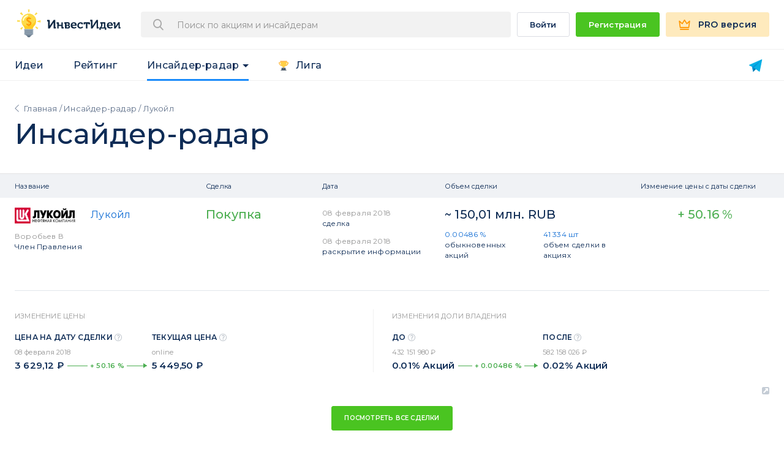

--- FILE ---
content_type: text/css
request_url: https://invest-idei.ru/build/css/app-7c81adb32c.css
body_size: 378656
content:
@charset "UTF-8";.app-invest-idea__item ._hovered-info-grid,.app-invest-idea__item ._hovered-info-title,.app-invest__item ._content,.app-textarea,.ellipsis,.js-pix,img{max-width:100%}.app-checkbox.locked,[class*=app-button-]{-webkit-user-select:none;-ms-user-select:none}.breadcrumbs,.breadcrumbs ul li a{color:#8793a1}.collapse,.grecaptcha-badge{visibility:hidden}.app-input:focus,.app-textarea:focus{box-shadow:0 1px 2px rgba(0,0,0,.15)}@font-face{font-family:app-icons;src:url(/build/fonts/app-icons-56f15ba3fc.eot?v=1767516670426);src:url(/build/fonts/app-icons-56f15ba3fc.eot?v=1767516670426#iefix) format("eot"),url(/build/fonts/app-icons-223973d81c.woff) format("woff"),url(/build/fonts/app-icons-d752867d14.ttf?v=1767516670426) format("truetype");font-display:swap}.app-button-pro:before,.app-checkbox input[type=checkbox]+label:before,.app-filter-body__check-button input[type=checkbox]:checked+span:before,.app-filter-body__check-button>span:before,.app-filter-body__item-lock:before,.app-filter-body__nav.-disabled:before,.app-filter-body__notification:before,.app-filter-body__rating>span:before,.app-form-input.-disabled:before,.app-form-search.-disabled:before,.app-header-search-button:before,.app-header-search:before,.app-invest-idea__item.-flash:before,.app-invest-idea__item.-paid:before,.app-invest__item.-flash:before,.app-modal__close:before,.app-page-breadcrumb nav a+a:before,.app-question-mark:before,.app-statistic-filter__export-label:before,.app-statistic-title__breadcrumbs a:first-child:before,.app-table-header__mobile-select:before,.app-table-insider__tbody ._cell-next:before,.app-table-row ._info-progress-block.cl-green ._info-progress-value:after,.app-table-row ._info-progress-block.cl-red ._info-progress-value:after,.app-table-row ._rating-info-date:before,.app-table-row__case-link:before,.app-table__profit-button:before,.app-telegram-bot:before,.icon-account:before,.icon-arrow-pointing-to-right:before,.icon-arrow-right:before,.icon-attention-old:before,.icon-attention:before,.icon-back:before,.icon-believe:before,.icon-block:before,.icon-book:before,.icon-buyback:before,.icon-calendar:before,.icon-case:before,.icon-cash:before,.icon-chain:before,.icon-check-checked:before,.icon-check-disabled:before,.icon-check:before,.icon-circle-minus:before,.icon-circle-plus:before,.icon-close-big:before,.icon-close:before,.icon-copy-link:before,.icon-crown:before,.icon-date:before,.icon-delete:before,.icon-dislike:before,.icon-dividents:before,.icon-down:before,.icon-export:before,.icon-external-link-square:before,.icon-external-link:before,.icon-eye:before,.icon-facebook:before,.icon-flash:before,.icon-form-letter:before,.icon-form-mobile:before,.icon-form-phone:before,.icon-half-star:before,.icon-house:before,.icon-idea:before,.icon-info-empty:before,.icon-info:before,.icon-like:before,.icon-line-graph:before,.icon-line-stats:before,.icon-link-copied:before,.icon-link:before,.icon-lock:before,.icon-mask:before,.icon-new-window:before,.icon-open-book:before,.icon-piggy:before,.icon-portfolio-active:before,.icon-portfolio-add:before,.icon-portfolio:before,.icon-profit:before,.icon-rubbish:before,.icon-safe-circle:before,.icon-sales:before,.icon-search:before,.icon-settings-account:before,.icon-settings-cup:before,.icon-settings-mail:before,.icon-settings-survey:before,.icon-star-empty:before,.icon-star-half:before,.icon-star-off:before,.icon-star-on:before,.icon-star-onoff:before,.icon-star:before,.icon-time:before,.icon-twitter:before,.icon-unbelieve:before,.icon-user-case:before,.icon-user-outline:before,.icon-vk:before,.icon-youtube:before,.paid-terms:before{font-family:app-icons;-webkit-font-smoothing:antialiased;-moz-osx-font-smoothing:grayscale;font-style:normal;font-variant:normal;font-weight:400;text-decoration:none;text-transform:none}.icon-account:before{content:""}.app-page-breadcrumb nav a+a:before,.icon-arrow-pointing-to-right:before{content:""}.app-telegram-bot:before,.icon-arrow-right:before{content:""}.icon-attention-old:before{content:""}.icon-attention:before{content:""}.icon-back:before{content:""}.app-table-row ._info-progress-block.cl-green ._info-progress-value:after,.icon-believe:before{content:""}.icon-block:before{content:""}.icon-book:before{content:""}.icon-buyback:before{content:""}.icon-calendar:before{content:""}.icon-case:before{content:""}.icon-cash:before{content:""}.icon-chain:before{content:""}.icon-check-checked:before{content:""}.icon-check-disabled:before{content:""}.icon-check:before{content:""}.icon-circle-minus:before{content:""}.icon-circle-plus:before{content:""}.app-modal__close:before,.icon-close-big:before{content:""}.icon-close:before{content:""}.icon-copy-link:before{content:""}.app-button-pro:before,.icon-crown:before{content:""}.app-table-row ._rating-info-date:before,.icon-date:before{content:""}.icon-delete:before{content:""}.icon-dislike:before{content:""}.icon-dividents:before{content:""}.icon-down:before{content:""}.icon-export:before{content:""}.icon-external-link-square:before{content:""}.icon-external-link:before{content:""}.icon-eye:before{content:""}.icon-facebook:before{content:""}.app-invest-idea__item.-flash:before,.icon-flash:before{content:""}.icon-form-letter:before{content:""}.icon-form-mobile:before{content:""}.icon-form-phone:before{content:""}.icon-half-star:before{content:""}.icon-house:before{content:""}.icon-idea:before{content:""}.icon-info-empty:before{content:""}.icon-info:before{content:""}.icon-like:before{content:""}.icon-line-graph:before{content:""}.icon-line-stats:before{content:""}.icon-link-copied:before{content:""}.icon-link:before{content:""}.icon-lock:before{content:""}.icon-mask:before{content:""}.app-table__profit-button:before,.icon-new-window:before{content:""}.icon-open-book:before{content:""}.icon-piggy:before{content:""}.icon-portfolio-active:before{content:""}.app-table-row__case-link:before,.icon-portfolio-add:before{content:""}.icon-portfolio:before{content:""}.icon-profit:before{content:""}.icon-rubbish:before{content:""}.icon-safe-circle:before{content:""}.icon-sales:before{content:""}.app-header-search-button:before,.app-header-search:before,.icon-search:before{content:""}.icon-settings-account:before{content:""}.icon-settings-cup:before{content:""}.icon-settings-mail:before{content:""}.icon-settings-survey:before{content:""}.icon-star-empty:before{content:""}.icon-star-half:before{content:""}.icon-star-off:before{content:""}.icon-star-on:before{content:""}.icon-star-onoff:before{content:""}.icon-star:before{content:""}.icon-time:before{content:""}.icon-twitter:before{content:""}.icon-unbelieve:before{content:""}.icon-user-case:before{content:""}.icon-user-outline:before{content:""}.icon-vk:before{content:""}.icon-youtube:before{content:""}.breadcrumbs{font-size:13px}.breadcrumbs ul{padding-left:0;margin:0}.breadcrumbs ul li{display:inline-block}.breadcrumbs ul li span{display:inline-block;padding:0 5px}.app-hidden,.collapse{display:none}.fade{transition:opacity .15s linear;opacity:0}.fade.in{opacity:1}.collapse.in{display:block;visibility:visible}tr.collapse.in{display:table-row}tbody.collapse.in{display:table-row-group}.collapsing{position:relative;overflow:hidden;height:0;transition-timing-function:ease;transition-duration:.35s;transition-property:height,visibility}*{box-sizing:border-box}body{font:16px/1 sans-serif;-moz-osx-font-smoothing:grayscale}blockquote,figure,h1,h2,h3,h4,ol,p,ul{margin:0;padding:0}main{display:block}a,button{color:inherit}a{text-decoration:none}button{font:inherit;overflow:visible;cursor:pointer;letter-spacing:inherit;border:0;background:0 0;-webkit-font-smoothing:inherit}.app-input,.app-textarea,.btn,.ui-slider-handle strong,[class*=app-button-]{font-family:Montserrat,sans-serif}::-moz-focus-inner{padding:0;border:0}.app-input,.app-textarea{line-height:18px;padding:12px 20px}:focus{outline:0}img{height:auto;border:0}.ui-slider-horizontal{height:4px;margin-right:24px}.ui-slider-horizontal .ui-slider-handle{top:-5px;box-sizing:border-box;width:14px;height:14px;margin-left:-5px;cursor:pointer;border:4px solid #1c8dfa;border-radius:50%;background:#fff}.app-input,[class*=app-button-]{height:40px;letter-spacing:.2px;box-sizing:border-box}.ui-slider-horizontal .ui-slider-handle:focus,.ui-slider-horizontal .ui-slider-handle:hover{border:4px solid #0e59a2;background-color:#fff}.ui-widget-header{border:none;background:#1c8dfa}.ui-widget-content,.ui-widget.ui-widget-content{background:#dee1e6!important}.ui-widget.ui-widget-content{margin-left:0;border:none}.ui-slider-handle strong{font-weight:300;font-size:13px;position:absolute;top:100%;left:50%;margin-top:6px;transform:translateX(-50%);text-align:center;white-space:nowrap;color:#929bac}.app-input:focus,.app-textarea:focus{color:#0e2c56}.ui-slider-handle strong.-v-right{transform:translateX(-100%)}.ui-slider-handle strong.-v-left{left:0;transform:translateX(0)}.range-slider-3.ui-widget.ui-widget-content{background:#1c8dfa!important}.vue-slider.vue-slider-dot:focus,.vue-slider.vue-slider-dot:hover{border-color:#0e59a2!important}.app-input{font-weight:300;font-size:12px;vertical-align:top;border:1px solid #dbdde3;border-radius:3px}.app-input::-webkit-input-placeholder{font-size:10px;text-transform:uppercase;color:#0e2c56;-webkit-font-smoothing:antialiased}.app-input::-moz-placeholder{font-size:10px;text-transform:uppercase;color:#0e2c56;-moz-osx-font-smoothing:grayscale}.app-subscribe-box{display:flex}.app-subscribe-box .app-input{min-width:0;border-color:#acd8e6;flex:1}.app-subscribe-box [class*=app-button-]{margin-left:12px}.app-textarea{font-weight:300;font-size:12px;box-sizing:border-box;width:100%;min-width:100%;min-height:120px;vertical-align:top;letter-spacing:.2px;border:1px solid #dbdde3;border-radius:3px}.app-textarea::-webkit-input-placeholder{font-size:10px;text-transform:uppercase;color:#0e2c56;-webkit-font-smoothing:antialiased}.app-textarea::-moz-placeholder{font-size:10px;text-transform:uppercase;color:#0e2c56;-moz-osx-font-smoothing:grayscale}[class*=app-button-]{font-weight:600;font-size:10px;line-height:38px;display:inline-block;padding-right:20px;padding-left:20px;cursor:pointer;user-select:none;text-align:center;white-space:nowrap;text-transform:uppercase;border:1px solid;border-radius:3px}[class*=app-button-] a:active,[class*=app-button-]>span:active{transform:translateY(1px)}[class*=app-button-].-full{width:100%}[class*=app-button-]>a,[class*=app-button-]>span{left:-20px;width:calc(100% + 40px);vertical-align:top;display:inline-block;position:relative}[class*=app-button-].-tall{font-size:14px;line-height:60px;height:60px}[class*=app-button-]>span>[class*=icon-].-left{margin-right:8px}[class*=app-button-]>span>[class*=icon-].-right{margin-left:8px}.app-button-white{border-color:#dbdde3}.app-button-white:hover{background:#F5F9FF;color:#0f2943}.app-button-disabled{cursor:default}.app-button-green{color:#fff;border-color:#4ac420;background-color:#4ac421}.app-button-green:hover{color:#fff;background:#2BAB00}.app-button-green-border{color:#4ac421;border-color:#4ac421;background-color:#fff}.app-button-green-border:hover{color:#4ac421}.app-button-red{color:#fff;border-color:#ff3d3d;background-color:#ff3d3d}.app-button-red:hover{color:#fff;border-color:#e63a3a;background-color:#e73d3d}.app-button-invest{color:#0f2943;border-color:#ffd160;background-color:#ffd160}.app-button-invest:hover{color:#0f2943;border-color:#ffdc7d;background-color:#ffdc7d}.app-button-invest:active{border-color:#ffb14c;background-color:#ffb14c}.app-button-invest>a{color:#0f2943!important}.app-button-blue{color:#fff;border-color:#29c8ff;background-color:#29c8ff}.app-button-blue:hover{color:#fff;border-color:#28afe5;background-color:#27b2e7}.app-button-text-normal{font-size:13px;text-transform:initial}.app-button-pro{border-color:#feeabd;background-color:#feeabd}.app-button-pro:before{color:#ff9600;font-size:20px;display:inline-block;vertical-align:middle;line-height:1}@media screen and (max-width:991px){.app-button-pro{font-size:0;min-width:32px;padding:0;border-color:transparent;background-color:transparent}}@media screen and (max-width:767px){.app-button-pro:before{font-size:22px}}@media screen and (min-width:992px){.app-button-pro:before{padding-right:12px;padding-bottom:2px}}.app-button-strategy{border-color:#29c8ff}.app-form-item{margin:0;padding:0;border:none}.app-form-item textarea{resize:none}.app-form-item input,.app-form-item textarea{font-size:14px;display:block;width:100%;padding:12px;border:none;border-radius:inherit;outline:0;background:0 0}.app-form-item ._field{position:relative;height:58px;border:1px solid #929bac;border-radius:4px;background-color:#eff0f2}.app-form-item ._field input{box-sizing:border-box;width:100%;padding:18px 0 0 16px;color:#0e2c56;border:0;border-radius:6px;position:absolute;height:100%}.app-form-item ._field input:focus{font-size:16px}.app-form-item ._field input:focus::-moz-selection,.app-form-item ._field input:focus::selection{background:rgba(188,232,255,.5)}.app-form-item ._field input.active+label,.app-form-item ._field input:focus+label{font-size:12px;transform:translate(16px,6px)}.app-form-item ._field label{font-size:14px;position:absolute;transition:transform .3s ease,font-size .3s ease,color .3s .1s ease;transform:translate(16px,20px);color:#929bac}.app-form-item ._field label.active{transform:translate(16px,11px)}.app-checkbox{position:relative;cursor:pointer}.app-checkbox input[type=checkbox]{position:absolute;top:0;left:0;width:22px;height:22px;margin:0;opacity:0}.app-checkbox input[type=checkbox]+label{font-size:13px;line-height:20px;position:relative;display:inline-block;padding-top:1px;padding-left:30px;text-align:left}.app-checkbox input[type=checkbox]+label:before{content:"";color:#5EB8D7;position:absolute;font-size:18px;top:0;left:0}@media screen and (max-width:449px){.app-checkbox input[type=checkbox]+label{font-size:12px}}.app-checkbox input[type=checkbox]:checked+label:before{content:"";color:#1d8dfb}.app-checkbox input[type=checkbox]:disabled+label:before{content:"";color:#e9e9e9}.app-checkbox:hover input[type=checkbox]+label:before{color:#1d8dfb}.app-checkbox.locked{user-select:none;pointer-events:none}.app-form-input{position:relative;width:100%}.app-form-input input{font-size:15px;box-sizing:border-box;width:100%;height:46px;padding-right:16px;padding-left:16px;color:#8c9ca0;border:1px solid #d5d5d5;border-radius:3px;background-color:#fff}.app-form-input input:focus{border:1px solid #c2d3d8;background-color:#f7fdff}.app-form-input input.not-empty{border:1px solid #898989;background-color:#fff}.app-form-input input[disabled]{border-color:#d6d6d6;background-color:#fbfbfb}.app-form-input.-disabled:before{content:"";position:absolute;left:18px;top:-12px;background-color:#fff;color:#1d8dfb;z-index:1}.app-form-input.-disabled:after{position:absolute;top:0;right:0;bottom:0;left:0;content:''}.app-form-input.-disabled input{color:rgba(0,0,0,.3);border-color:rgba(0,0,0,.15);background-color:transparent}.app-form-input.-disabled input::-webkit-input-placeholder{color:rgba(0,0,0,.3);-webkit-font-smoothing:antialiased}.app-form-input.-disabled input::-moz-placeholder{color:rgba(0,0,0,.3);-moz-osx-font-smoothing:grayscale}.app-form-search{position:relative}.app-form-search.-disabled:before{content:"";position:absolute;left:18px;top:-12px;background-color:#fff;color:#1d8dfb;z-index:1}.app-form-search.-disabled:after,.app-invest-idea__item.-flash:after,.app-select-native:after,.line-through::before{content:''}.app-form-search.-disabled:after{position:absolute;top:0;right:0;bottom:0;left:0}.app-select-native,.btn,.line-through{position:relative}.app-form-search.-disabled .multiselect__tags,.app-form-search.-disabled input{color:rgba(0,0,0,.3);border-color:rgba(0,0,0,.15);background-color:transparent}.app-form-search.-disabled .multiselect__tags::-webkit-input-placeholder,.app-form-search.-disabled input::-webkit-input-placeholder{color:rgba(0,0,0,.3);-webkit-font-smoothing:antialiased}.app-form-search.-disabled .multiselect__tags::-moz-placeholder,.app-form-search.-disabled input::-moz-placeholder{color:rgba(0,0,0,.3);-moz-osx-font-smoothing:grayscale}.app-form-search.-disabled .multiselect__tags .multiselect__single,.app-form-search.-disabled input .multiselect__single{color:rgba(0,0,0,.3)}.app-select-native{display:inline-block}.app-select-native:after{position:absolute;top:50%;right:15px;display:block;width:5px;height:5px;margin-top:-4px;transition:all .15s ease-in-out;transform:rotate(45deg);transform-origin:66% 66%;pointer-events:none;border-right:2px solid #999;border-bottom:2px solid #999}.app-select-native select{font-size:14px;font-weight:400;line-height:40px;display:block;width:100%;height:46px;padding:0 30px 0 18px;color:#0e2c56;border:1px solid #e8e8e8;border-radius:2px;background-color:#f7fdff;-webkit-appearance:none;-moz-appearance:none;appearance:none}.btn,.pro-user-line{display:inline-block;text-transform:uppercase}.btn,.form-sign .form-btn{padding:16px 30px 13px;cursor:pointer;text-decoration:none}.btn{font-weight:600;font-size:13px;line-height:1;overflow:hidden;-webkit-user-select:none;-ms-user-select:none;user-select:none;transition:background .2s ease,border .2s ease,color .2s ease;white-space:nowrap;letter-spacing:.5px;text-overflow:ellipsis;color:#fff;border-radius:3px;outline:0;background:#ccc;-o-text-overflow:ellipsis}.app-invest-idea__item ._hovered-info,.blur-5,.form-sign .form-btn,.liga-prize-section .app-prizes__prize-btn{-webkit-user-select:none;-ms-user-select:none}.btn:focus,.btn:hover{background:#999}.btn:active{background:#777}.btn.disabled,.btn.disabled:active,.btn.disabled:focus,.btn.disabled:hover,.btn[disabled],.btn[disabled]:active,.btn[disabled]:focus,.btn[disabled]:hover{cursor:default;opacity:.5;color:#0f2943;border-color:#ccc;background:#ccc}.btn-default{background:#4ac421}.btn-default:focus,.btn-default:hover{background:#7ad13c}.btn-default:active{background:#5ca627}.btn-default.disabled,.btn-default.disabled:active,.btn-default.disabled:focus,.btn-default.disabled:hover,.btn-default[disabled],.btn-default[disabled]:active,.btn-default[disabled]:focus,.btn-default[disabled]:hover{background:#4ac421}.btn-warning{color:#0f2943;background:#ffd160}.btn-warning:focus,.btn-warning:hover{color:#0f2943;background:#ffe093}.btn-warning:active{color:#0f2943;background:#ffc22d}.btn-warning.disabled,.btn-warning.disabled:active,.btn-warning.disabled:focus,.btn-warning.disabled:hover,.btn-warning[disabled],.btn-warning[disabled]:active,.btn-warning[disabled]:focus,.btn-warning[disabled]:hover{background:#ffd160}.btn-detail{color:#afb7c0;border:1px solid #d4d8dc;background:0 0}.btn-detail:focus,.btn-detail:hover{color:#fff;border-color:#4ac421;background:#4ac421}.btn-detail:active{color:#fff;border-color:#4ac421;background:#5ca627}.btn-consultation{font-size:15px;line-height:16px;padding:20px 36px 18px;color:#0f2943;background:#ffd419}.btn-consultation:focus,.btn-consultation:hover{color:#fff;border-color:#4ac421;background:#4ac421}.btn-consultation:active{color:#fff;border-color:#4ac421;background:#5ca627}[class*=icon-]{line-height:1}[class*=icon-]:after,[class*=icon-]:before{vertical-align:text-bottom}h1,h2,h3,h4,h5{font-family:inherit;font-size:inherit;font-weight:inherit}.app-footer .options,.font-bold,strong{font-weight:700}.app-footer-nav__link,.app-footer-subscribe__title,.app-invest-idea__item ._profit,.app-main-poster__grid,.app-main-poster__rates_label,.app-main-poster__rates_value,.app-main-poster__sample-item,.app-section-title,.app-telegram-bot,.font-bold,body,strong{font-family:Montserrat,sans-serif}small{font-size:.8em}article,aside,footer,header,main,nav,section{display:block}.cl-black{color:#000}.cl-green{color:#4bae50!important}.cl-gray{color:#a8a8a8}.cl-lgreen{color:#86c91a}.cl-red{color:#ff3d3d!important}.d-block{display:block!important}.app-link{color:#138ac6}.app-link:hover{color:#1a8bfa}.line-through::before{position:absolute;z-index:2;top:7px;left:0;overflow:hidden;width:100%;height:3px;border-radius:2px;background-color:#e41212}.app-scroll,body{-webkit-overflow-scrolling:auto}.f-1{flex:1}.flex-column,.pro-user-overlay{flex-direction:column}.hidden{display:none!important}.clearfix:after,.clearfix:before{display:block;visibility:hidden;height:0;content:' '}.clearfix:after{clear:both}.display-flex,.flex-center,.flex-column{display:flex}.flex-center{align-items:center;justify-content:center}.height100{height:100%}.blur-5{filter:blur(5px);user-select:none}.blur-children-5>*{filter:blur(5px)}.pro-user-line{font-size:12px;line-height:16px;height:24px;padding-top:8px;padding-right:35px;vertical-align:top;background:url(/img/icon-lock-20-24.png) 100% 50% no-repeat}.pro-user-overlay-wrapper{position:relative}.pro-user-overlay{position:absolute;z-index:1;top:0;right:0;bottom:0;left:0;display:flex;justify-content:center;align-items:center}.stock-ideas-wrapper .pro-user-overlay{background:linear-gradient(0deg,#fff,transparent);width:calc(100% + 20px);left:-10px}.pro-user-overlay__title{font-size:20px;line-height:24px;padding-top:44px;padding-bottom:23px;background:url(/img/icon-lock-20-24.png) 50% 0 no-repeat}.app-invest-white-title,.app-main-poster__grid,.app-white-section,.white-bg{background-color:#fff}.app-sm-visible{display:none}.app-md-visible{display:none!important}.app-footer-nav__link,.ellipsis{display:block;white-space:nowrap}.app-center{text-align:center}body{font-weight:300;font-size:15px;line-height:22px;letter-spacing:.2px;color:#0e2c56;background-color:#def7ff}body.page-inner #container{padding-top:40px;padding-bottom:60px}body a,body button,body input{outline:0!important}body,html{min-width:320px;height:100%;min-height:100%;margin:0;padding:0;-webkit-text-size-adjust:none;-ms-text-size-adjust:none;-webkit-font-smoothing:antialiased}.app-main-poster__grid,.app-main-poster__sample,.app-section-icon{margin-right:auto;margin-left:auto}.ellipsis{overflow:hidden;text-overflow:ellipsis;-o-text-overflow:ellipsis}.app-wrapper{display:flex;flex-direction:column;box-sizing:border-box;min-height:100%;padding-top:61px;justify-content:space-between}.page-join #container{position:static}.join-outer{margin:auto;width:100%}.join-outer .app-header{background:rgba(0,0,0,0);border:0;position:absolute}#container{position:relative;z-index:100;min-width:0;min-height:0}#container.without-z-index{z-index:auto}.app-container{box-sizing:border-box;width:100%;max-width:480px;margin-right:auto;margin-left:auto;padding-right:16px;padding-left:16px}.app-container__outdent{margin-right:-16px;margin-left:-16px}.app-container__outdent-left{margin-left:-16px}.app-container__outdent-right{margin-right:-16px}.app-footer{padding:20px 0}.app-footer .options{color:red}.app-footer-indent{margin-bottom:30px}.app-footer-info{font-size:7px;line-height:9px;color:#929bac}.app-footer-nav{display:flex;justify-content:space-between;margin-bottom:28px}.app-footer-nav__col+.app-footer-nav__col{margin-left:60px}.app-footer-social__link{color:#929bac;margin-right:18px;font-size:10px}.app-footer-nav__link:hover,.app-footer-social__link:hover{color:#1a8bfa}.app-footer-social__link [class*=icon-]{margin-right:6px}.app-footer-social__link .icon-facebook{font-size:1.4em}.app-footer-social__link .icon-twitter,.app-footer-social__link .icon-vk{font-size:1.1em}@media screen and (min-width:992px){.app-footer-social__link{font-size:14px;margin-right:34px}}.app-footer__subscribe{max-width:440px}.app-footer-subscribe__title{font-weight:600;font-size:16px;line-height:21px;margin-bottom:22px}.app-footer-nav__link{font-weight:600;font-size:9px;text-transform:uppercase}.app-footer-nav__link+.app-footer-nav__link{margin-top:5px}.app-telegram-bot{font-weight:600;font-size:12px;position:relative;display:inline-block;margin-top:35px;padding:12px 20px 12px 50px;vertical-align:top}.app-telegram-bot img,.app-telegram-bot:before{position:absolute;top:50%;transform:translateY(-50%)}.app-telegram-bot:before{right:0;font-size:12px;color:inherit}.app-telegram-bot img{left:0;width:38px;height:38px}.app-telegram-bot:hover{color:#1a8bfa}.app-footer.app-footer--dark{background:#192856}.app-invest-magazine__card ._bg,.app-main-poster{background-repeat:no-repeat;background-size:cover}.app-footer.app-footer--dark .app-footer-info{color:rgba(255,255,255,.3)}.app-footer.app-footer--dark .app-footer-nav,.app-footer.app-footer--dark .app-footer-nav__link,.app-footer.app-footer--dark .app-footer-social,.app-footer.app-footer--dark .app-footer-social__link{color:rgba(255,255,255,.5)}.app-footer.app-footer--dark .app-footer-nav__link:hover,.app-footer.app-footer--dark .app-footer-social__link:hover{color:#fff}.app-footer.app-footer--dark .app-telegram-bot{color:rgba(255,255,255,.5)}.app-footer.app-footer--dark .app-telegram-bot:hover{color:#fff}.app-footer.app-footer--dark .app-footer-subscribe__title{color:rgba(255,255,255,.5)}.app-main-poster{background-image:url(/img/main-poster-mobile.jpg);background-position:50% 100%}.app-main-poster__inner{padding-top:51px;padding-bottom:91px}.app-main-poster__rates{position:relative;display:inline-flex;vertical-align:middle;border:1px solid rgba(255,255,255,.7);border-radius:3px}.app-main-poster__rates_title{font-size:15px;white-space:nowrap;color:#fff}.app-main-poster__rates_grid{display:flex;padding:12px 20px}.app-main-poster__rates_item{white-space:nowrap}.app-main-poster__rates_item+.app-main-poster__rates_item{margin-left:20px}.app-main-poster__rates_label{font-weight:100;font-size:10px;line-height:14px;color:#86bfff}.app-main-poster__rates_value{font-weight:700;font-size:13px;text-align:left;color:#fff}.app-main-poster__rates_value ._bit{line-height:20px;display:inline-block;width:20px;height:20px;text-align:center;vertical-align:middle;color:#fff;border-radius:20px}.app-main-poster__rates_value ._down{background-color:#ff3d3d}.app-main-poster__rates_value ._down:before{content:'\02193'}.app-main-poster__rates_value ._up{background-color:#4ac420}.app-main-poster__rates_value ._up:before{content:'\02191'}.app-main-poster__indent{margin-top:47px}.app-main-poster__title{font-size:29px;line-height:36px;color:#fff}.app-main-poster__title strong{display:block}@media screen and (max-width:576px){.app-main-poster__indent{margin-top:0}.app-main-poster__rates{display:none}.app-main-poster__inner{padding-top:50px;padding-bottom:90px}.app-main-poster__title{font-size:28px}.app-main-poster__title span{word-break:break-all}}.app-main-poster__animation{font-weight:600;display:block;overflow:hidden;height:40px;margin:0;white-space:nowrap}.app-main-poster__animation>*{display:none;white-space:nowrap;will-change:transform}.app-main-poster__animation>:first-child{display:block}.app-main-poster__sample{display:flex;width:100%;max-width:1180px;margin-top:34px}.app-main-poster__sample-item{font-weight:600;font-size:11px;line-height:14px;color:#fff;flex:1}.app-main-poster__sample-item [class*=icon-]{font-size:26px;display:inline-block;margin-bottom:8px}.app-main-poster__sample-item+.app-main-poster__sample-item{margin-left:8px}.app-main-poster__grid{font-weight:600;box-sizing:border-box;width:100%;max-width:1000px;padding:15px 0 26px;border:1px solid #68c2ff}.app-table-insider__tbody ._cell-down:after,.app-table-insider__tbody ._cell-hint,.app-table-insider__tbody ._cell-up:after{border-radius:50%;width:18px;height:18px;display:inline-block}.app-main-poster__grid ._grid{display:flex}.app-main-poster__grid ._grid+._grid .app-main-poster__grid-item{padding-top:31px}.app-main-poster__grid-item{font-size:9px;line-height:10px;padding:0 12px;text-align:center;text-transform:uppercase;flex:1}.app-main-poster__grid-item strong{font-size:23px;line-height:28px;color:#1c8dfa}.app-main-poster__grid-item+.app-main-poster__grid-item{border-left:1px solid #1c8dfa}.app-section-icon{font-size:22px;display:flex;width:50px;height:50px;margin-bottom:24px;text-align:center;color:#ffae00;border-radius:50%;background:#fff5cc;justify-content:center;align-items:center}.app-section-icon [class*=icon-]{font-size:inherit}.app-section-icon .icon-idea{font-size:1.1em}.app-section-icon .icon-book,.app-section-icon .icon-case{font-size:.8em}.app-section-icon .icon-mask{font-size:1.2em}.app-section-title{font-weight:600;font-size:22px;line-height:26px;padding-bottom:40px;text-align:center}.app-section__indent{padding:25px 0}.app-invest__list-grid>._col{margin-bottom:14px}.app-invest-idea__item-inner{position:relative;padding-top:16px}@media screen and (min-width:768px){.app-invest-idea__item-inner{display:flex;flex-flow:column nowrap}}.app-invest-idea__item{padding:46px 28px 20px;border:1px solid #acd8e6;background:#fff}.app-invest-idea__item ._content{font-size:13px;line-height:20px}.app-invest-idea__item ._date{font-size:12px;color:#929bac}.app-invest-idea__item ._date [class*=icon-]{margin-right:4px}.app-invest-idea__item ._profit{font-weight:600;display:flex;margin:14px 0 0;align-items:baseline;justify-content:space-between}.app-invest-idea__item ._profit-label{font-size:15px;line-height:1.25;letter-spacing:.2px;text-transform:uppercase}.app-invest-idea__item ._profit-value{font-size:34px;color:#4ac420}.app-invest-idea__item ._rate-label,.app-invest__item ._author{font-size:11px;font-family:Montserrat,sans-serif}.app-invest-idea__item ._rate{display:flex;height:38px;align-items:center;justify-content:center}.app-invest-idea__item ._rate-label{font-weight:600;line-height:1.2;margin-right:12px;color:#929bac}.app-invest-idea__item ._rate-label img{vertical-align:middle}.app-invest-idea__item ._rate-value{display:inline-flex;white-space:nowrap;color:#fc0}.app-invest-idea__item ._tools{padding-top:20px}.app-invest-idea__item ._date{line-height:14px;position:absolute;bottom:100%;left:0;padding:11px 0}.app-invest-idea__item ._rate{position:absolute;bottom:100%;left:110px}.app-invest-idea__item ._info{font-family:Montserrat,sans-serif;font-weight:600;display:flex;margin:20px -24px 0;border-top:1px solid #acd8e6;border-bottom:1px solid #acd8e6}.app-invest-idea__item ._info .-down{color:#ff3d3d}.app-invest-idea__item ._info .-up{color:#4bae50}.app-invest-idea__item ._info-title{line-height:18px;font-weight:500;font-size:13px;margin-bottom:10px;color:#929bac}.app-invest-idea__item ._info-value{font-size:20px}.app-invest-idea__item ._info-progress{font-size:10px;position:relative;margin-top:20px;white-space:nowrap;text-transform:uppercase}.app-invest-idea__item ._info-progress-line-fill{height:7px;border-radius:7px;background-color:#4bae50}.app-invest-idea__item ._info-progress-line{border-radius:7px;background-color:#ff3d3d}.app-invest-idea__item ._info-progress-label+._info-progress-label{position:absolute;top:0;right:0}.app-invest-idea__item ._info-cell{padding:20px}.app-invest-idea__item ._info-cell:first-child{max-width:130px}.app-invest-idea__item ._info-cell+._info-cell{text-align:left;border-left:1px solid #acd8e6;flex:1}.app-invest-idea__item.-flash{position:relative;background-color:#e3ffd9}.app-invest-idea__item.-flash:before{font-size:24px;position:absolute;right:10px;top:10px;color:#fff;z-index:1}.app-invest-idea__item ._hovered-info-title,.app-invest__item ._content{font-size:16px;line-height:20px}.app-invest-idea__item.-flash:after{position:absolute;top:0;right:0;display:block;width:0;height:0;border-width:34px;border-style:solid;border-color:#4ac420 #4ac420 transparent transparent}.app-invest-idea__item.-hovered{position:relative}.app-invest-idea__item.-hovered ._hovered-info{display:flex}.app-invest-idea__item ._hovered-info{position:absolute;z-index:2;top:0;left:0;display:none;flex-direction:column;box-sizing:border-box;width:100%;height:100%;padding:14%;user-select:none;color:#fff;background-color:rgba(14,44,86,.8);justify-content:center;align-items:center}.app-invest-idea__item ._hovered-info [class*=app-button-]{margin-top:18px}.app-invest-idea__item:hover{transition:box-shadow .15s ease-out;box-shadow:0 18px 48px rgba(172,216,230,.58)}.app-invest-idea__item.-paid{position:relative;border:1px solid #F8D372;outline:#F8D372 solid 2px;outline-offset:-3px}.app-invest-idea__item.-paid:hover{box-shadow:0 18px 48px rgba(248,211,114,.58)}.app-invest-idea__item.-paid:before{content:"";font-size:24px;position:absolute;right:6px;top:9px;color:#fff;z-index:1}.app-invest-idea__item.-paid::after{position:absolute;top:0;right:0;display:block;width:0;height:0;content:'';border-width:34px;border-style:solid;border-color:#F8D372 #F8D372 transparent transparent}.app-invest-idea__item.-paid ._tools [class*=app-button]{background:#FAD242;border-color:#FAD242}.app-invest-idea__item.-paid ._tools [class*=app-button]:hover{border-color:#ffdc7d;background-color:#ffdc7d}.app-invest-idea__item.not-purchased ._img{filter:blur(15px)}.app-invest__item-inner{position:relative}.app-invest__item{padding:46px 24px 24px;border:1px solid #acd8e6;background:#fff}.app-invest__item ._img{height:48px}.app-invest__item ._content{display:block;display:-webkit-box;overflow:hidden;height:60px;max-height:60px;text-overflow:ellipsis;-webkit-line-clamp:3;-o-text-overflow:ellipsis}.app-invest__item ._author{font-weight:600;position:absolute;bottom:100%;left:90px;max-width:60%;padding:14px 0;color:#929bac}.app-invest__item ._date{font-size:10px;position:absolute;bottom:100%;left:0;padding:14px 0;color:#929bac}.app-invest__item ._date [class*=icon-]{margin-right:12px}.app-invest__item ._success-hit{font-family:Montserrat,sans-serif;font-weight:600;font-size:10px;margin-top:12px;text-transform:uppercase;color:#929bac}.app-invest__item ._success-hit span{display:inline-block;margin-left:4px;color:#000}.app-invest__item ._profit{font-family:Montserrat,sans-serif;font-weight:600;margin-top:12px}.app-invest__item ._profit-label{font-size:12px;letter-spacing:.2px;text-transform:uppercase}.app-invest__item ._profit-value{font-size:30px;margin:10px 0 0;color:#4ac420}.app-invest__item:hover{transition:box-shadow .15s ease-out;box-shadow:0 18px 48px rgba(172,216,230,.58)}.app-invest__item.-flash{position:relative;background-color:#e3ffd9}.app-invest__item.-flash:before{content:"";font-size:24px;position:absolute;right:10px;top:10px;color:#fff;z-index:1}.app-invest__item.-flash:after{position:absolute;top:0;right:0;display:block;width:0;height:0;content:'';border-width:34px;border-style:solid;border-color:#4ac420 #4ac420 transparent transparent}.app-invest-calc__options{margin-bottom:20px;padding:28px 14px;border:1px solid #acd8e6;background-color:#fff}.app-invest-calc__options ._option-strategy{display:flex}.app-invest-calc__options ._option-cash,.app-invest-calc__options ._option-cash-flex{display:inline-flex}.app-invest-calc__options ._option-strategy+._option-strategy{margin-top:22px}.app-invest-calc__options ._option-strategy ._option-button{min-width:0;flex:1}.app-invest-calc__options ._option-button{position:relative}.app-invest-calc__options ._option-button [class*=icon-]{font-size:20px;position:absolute;top:50%;left:10px;transform:translateY(-50%);vertical-align:middle}.app-invest-calc__options ._option-button [class*=app-button-]{font-family:Montserrat,sans-serif;font-weight:600;font-size:7px;line-height:40px;height:37px;padding-right:0;padding-left:30px;white-space:normal}.app-invest-calc__options ._option-button [class*=app-button-]>span{line-height:1.4em;vertical-align:middle}.app-invest-calc__options ._option-button .icon-line-stats{color:#55d3ff}.app-invest-calc__options ._option-button .icon-piggy{color:#ed1f37}.app-invest-calc__options ._option-button .icon-safe-circle{color:#f79f1a}.app-invest-calc__options ._option-button [type=radio]:checked+[class*=app-button-]{color:#fff;border-color:#1c8dfa;background-color:#1c8dfa}.app-invest-calc__options ._option-button [type=radio]:checked+[class*=app-button-] [class*=icon-]{color:inherit}.app-invest-calc__options ._option-button+._option-button{margin-left:18px}.app-invest-calc__options ._option-title{font-family:Montserrat,sans-serif;font-weight:700;font-size:12px;line-height:16px;margin-bottom:14px}.app-invest-calc__options ._option-cash ._option-title{margin:0 20px 0 0}.app-invest-calc__options ._option-cash-item{font-family:Montserrat,sans-serif;font-weight:600;font-size:12px;display:inline-block;margin-right:10px;cursor:pointer;vertical-align:center}.app-invest-calc__options-title,.app-section-subtitle__radar{font-family:Montserrat,sans-serif;font-weight:700}.app-invest-calc__options ._option-cash-item ._option-cash-item__inner{line-height:26px;display:inline-block;box-sizing:border-box;width:28px;height:28px;text-align:center;border:2px solid #1c8dfa;border-radius:50%}.app-invest-calc__options ._option-cash-item [type=radio]:checked+._option-cash-item__inner{color:#fff;background-color:#1c8dfa}.app-invest-calc__options ._option+._option,.app-invest-calc__options ._option-ranges+._option-ranges{margin:60px 0 0}.app-invest-calc__options-title{font-size:12px;line-height:20px;margin-bottom:22px}.app-invest-radar .app-invest-white-title{padding-top:24px}.app-content-b-fade{position:relative}.app-content-b-fade:after{position:absolute;z-index:1;right:-1px;bottom:-1px;left:-1px;display:block;height:150px;content:'';pointer-events:none;background:linear-gradient(to bottom,rgba(255,255,255,0) 0,rgba(222,247,255,0) 50%,#def7ff 100%)}.app-invest-radar{overflow:hidden;background:#fff}.app-invest-radar .app-table-insider__indent{padding-top:0}.app-invest-radar .app-table-insider__thead .app-table-insider__row{padding:0 0 15px}.app-invest-radar .app-table-insider__tbody .app-table-insider__row{box-shadow:0 0 0 1px #dde6e8;align-items:center}.app-invest-radar .app-table-insider__tbody .app-table-insider__row+.app-table-insider__row{margin-top:0}.app-invest-radar .app-table-insider__tbody ._cell-next{border-left:1px solid #dde6e8}.app-invest-radar .app-table-insider__td-price-change,.app-invest-radar .app-table-insider__td-value{text-align:right;justify-content:flex-end}.app-invest-radar .app-content-b-fade:after{background:linear-gradient(to bottom,rgba(0,0,0,0) 0,#fff 100%)}@media screen and (min-width:768px){.app-invest-radar .app-table-insider__td-price-change ._cell-down,.app-invest-radar .app-table-insider__td-price-change ._cell-up{margin-right:35px}}@media screen and (min-width:992px){.app-invest-radar .app-table-insider__td-price-change ._cell-down,.app-invest-radar .app-table-insider__td-price-change ._cell-up{margin-right:55px}}.app-section-subtitle__radar{font-size:10px;line-height:16px;display:block;margin-top:14px;text-transform:uppercase}.app-table-insider__td-price-change,.app-table-insider__thead{font-weight:600;font-family:Montserrat,sans-serif}.app-section-subtitle__radar span{color:#29c8ff}.app-table-insider__row{display:flex;padding:12px 16px}.app-table-insider__row [class*=app-table-insider__td]{min-width:64px;flex:1}.app-table-insider__row [class*=app-table-insider__td]+[class*=app-table-insider__td]{margin-left:20px}.app-table-insider__thead{font-size:10px;white-space:nowrap;text-transform:uppercase}.app-table-insider__td-date,.app-table-insider__td-deal{max-width:12%}.app-table-insider__td-value{max-width:14%}.app-table-insider__td-price-change{max-width:20%;text-align:center;justify-content:center}.app-table-insider__tbody{font-size:12px}.app-table-insider__tbody ._td-center{display:flex;align-items:center}.app-table-insider__tbody ._cell-label{font-family:Montserrat,sans-serif;font-weight:700;display:inline-block;padding:2px 8px}.app-table-insider__tbody ._cell-up-label{color:#4ac420;background-color:#edf9e8}.app-table-insider__tbody ._cell-down-label{color:#ff4e4e;background-color:#ffebeb}.app-table-insider__tbody ._cell-date{font-family:Montserrat,sans-serif;font-weight:100}.app-stat-info__label,.app-table-insider__tbody ._cell-hint{font-weight:700;font-family:Montserrat,sans-serif}.app-table-insider__tbody ._cell-up{color:#4ac420}.app-table-insider__tbody ._cell-up:after{line-height:18px;margin-left:6px;content:'\02191';text-align:center;background-color:#edf9e8}.app-table-insider__tbody ._cell-down{color:#ff4e4e}.app-table-insider__tbody ._cell-down:after{line-height:18px;margin-left:6px;content:'\02193';text-align:center;background-color:#ffebeb}.app-table-insider__tbody ._cell-hint{line-height:18px;margin-left:12px;text-align:center;background-color:#dedfe1}.app-invest-magazine__card ._subtitle,.app-invest-magazine__card ._title,.app-page-title{font-weight:600;font-family:Montserrat,sans-serif}.app-table-insider__tbody ._cell-next{position:absolute;display:flex;align-items:center;justify-content:center;top:0;right:0;height:100%;width:38px;border-left:1px solid #acd8e6;color:#bfe1ec}.app-table-insider__tbody ._cell-next:before{content:""}.app-table-insider__tbody ._cell-next:hover{color:#fff;background-color:#acd8e6}.app-table-insider__tbody .app-table-insider__row{position:relative;white-space:nowrap;background-color:#fff;box-shadow:0 0 0 1px #acd8e6}.app-table-insider__tbody .app-table-insider__td-name img{display:inline-block;width:26px;margin-right:12px;vertical-align:middle}.app-table-insider__tbody .app-table-insider__td-name ._author{color:#929bac}.app-invest-magazine{margin-top:44px}.app-invest-magazine__grid>._col{display:flex;min-width:0;flex:1}.app-invest-magazine__grid>._col>.app-invest-magazine__card{min-width:0;flex:1}.app-invest-magazine__grid>._col>.app-invest-magazine__card+.app-invest-magazine__card{margin-left:18px}.app-invest-magazine__card{position:relative;margin-bottom:18px;border:1px solid #dbdde3}.app-invest-magazine__card ._top{position:relative}.app-invest-magazine__card ._top:before{display:block;width:100%;padding-top:70.42254%;content:''}.app-invest-magazine__card ._top>.content{position:absolute;top:0;right:0;bottom:0;left:0}.app-invest-magazine__card ._tools{font-size:8px;position:absolute;z-index:2;right:8px;bottom:6px;left:14px;display:flex;text-transform:uppercase;color:#fff;align-items:center;justify-content:space-between}.app-invest-magazine__card ._tools [class*=icon-]{margin-right:4px}.app-invest-magazine__card ._bg{position:absolute;z-index:1;top:0;left:0;width:100%;height:100%;background-position:50% 50%}.app-invest-magazine__card ._bg:after{position:absolute;top:0;left:0;display:block;width:100%;height:100%;content:'';pointer-events:none;background:linear-gradient(to bottom,rgba(0,0,0,0) 0,rgba(0,0,0,0) 68%,rgba(0,0,0,.3) 89%,rgba(0,0,0,.5) 100%)}.app-invest-magazine__card ._ahead{font-size:6px;margin-bottom:6px;text-transform:uppercase}.app-invest-magazine__card ._title{font-size:12px;line-height:18px;margin-bottom:9px}.app-invest-magazine__card ._subtitle{font-size:8px;line-height:11px;color:#929bac}.app-invest-magazine__card ._bottom{padding:14px}.app-invest-magazine__card.-fullsize{color:#fff}.app-invest-magazine__card.-fullsize ._tools{position:relative;right:0;bottom:0;left:0}.app-invest-magazine__card.-fullsize ._absolute{position:absolute;z-index:1;right:15px;bottom:13px;left:19px}.app-linear-container{background:linear-gradient(100deg,#75cdff 10%,#6379ec 100%)}.app-linear-container__inner{padding-top:56px;padding-bottom:56px}.app-scroll{overflow-x:hidden;overflow-y:auto;width:100%;height:100%;scroll-behavior:smooth}.app-modal{position:fixed;z-index:101;top:0;left:0;width:100%;height:100%;background-color:rgba(11,76,169,.8)}.app-modal.v2{background-color:rgba(4,22,62,.3)}.app-modal.v2 .app-modal__window{border-radius:5px}.app-modal .app-container{padding-top:24px;padding-bottom:24px}.app-modal__table{display:table;width:100%;height:100%;table-layout:fixed;text-align:center}.app-modal__cell{display:table-cell;vertical-align:middle}.app-modal__inner{padding:24px}.app-modal__window{position:relative;display:inline-block;box-sizing:border-box;padding:24px;text-align:left;background-color:#fff;box-shadow:0 0 40px rgba(18,57,112,.3)}.app-modal__window.-fullsize{width:100%}.js-pix{position:absolute;z-index:999;top:0;left:0;width:100%;pointer-events:none;opacity:.7}.app-page{padding-bottom:40px}.app-page-breadcrumb{font-size:14px;color:#929bac;padding:20px 0}.app-page-breadcrumb nav a:hover{color:#1a8bfa}.app-page-breadcrumb nav a+a:before,.app-page-title__link{display:inline-block;color:#929bac;vertical-align:middle}.app-page-breadcrumb nav a+a:before{font-size:.8em;margin:0 8px}.app-page-breadcrumb nav a:last-child{pointer-events:none;cursor:default}.app-page-title{font-size:28px;line-height:1.2;padding-bottom:14px}.app-page-title h1,.app-page-title h2{display:inline-block}.app-page-title .app-page-title__link{font-size:.5em;margin-left:4px}.app-page-title__link:hover{color:#1a8bfa}.app-stat-chain__item-content{padding:16px 20px;border:1px solid #e3e7ec}.app-stat-chain__item-content ._best-idea-label{margin-bottom:26px;padding-left:34px;background-image:url(/img/icon-cup.svg);background-repeat:no-repeat;background-position:0 0;background-size:24px auto}.app-stat-chain__item-content ._idea-label__container{margin:-16px -20px}.app-stat-chain__item-content ._idea-label{font-family:Montserrat,sans-serif;font-weight:600;display:block;padding:10px 20px;color:#138ac6}.app-stat-chain__item-content ._idea-label:hover{color:#1a8bfa}.app-stat-chain__item-content ._idea-label+._idea-label{border-top:1px solid #e3e7ec}.app-stat-chain__item-content ._logotype{text-align:center}.app-stat-chain__item-content ._logotype img{max-height:75px}.app-stat-chain__item-content ._logo-sample{position:relative;width:100px;margin-right:auto;margin-left:auto;background-color:#e3e7ec}.app-stat-chain__item-content ._logo-sample:before{display:block;width:100%;padding-top:133.33333%;content:''}.app-stat-chain__item-content ._logo-sample>.content{position:absolute;top:0;right:0;bottom:0;left:0}.app-stat-chain__item-content ._graph-sample{position:relative;height:200px;margin-right:auto;margin-left:auto;background-color:#e3e7ec}.app-stat-chain__item-content ._graph-sample:before{display:block;width:100%;padding-top:35.71429%;content:''}.app-stat-chain__item-content ._graph-sample>.content{position:absolute;top:0;right:0;bottom:0;left:0}.app-stat-chain__item-content ._graph-menu-grid{margin-bottom:20px}.app-stat-chain__item-content ._graph-menu{font-size:12px;white-space:nowrap}.app-stat-chain__item-content ._graph-menu a{border-bottom:1px dashed}.app-stat-chain__item-content ._graph-menu a.active{border-bottom:3px solid #1a8bfa}.app-stat-chain__item-content ._graph-menu a+a{margin-left:10px}.app-stat-chain__item-content ._graph-menu span{color:#323232;border-bottom:1px dashed}.app-stat-chain__item-content ._graph-menu label{display:inline-block;margin-right:10px;cursor:pointer;white-space:nowrap}.app-stat-chain__item-content ._graph-menu label:hover span:not(.selected){border-color:transparent}.app-stat-chain__item-content ._graph-menu input[type=radio]:checked~span,.app-stat-chain__item-content ._graph-menu span.selected{font-weight:600;color:#222;border-bottom:3px solid #1a8bfa}.app-stat-chain__item-content ul{padding:14px 0 0;list-style-type:none}.app-stat-chain__item-content ul li+li{margin-top:4px}.app-stat-chain__item-content [class*=icon-]{margin-right:4px}.app-stat-chain__item-content .icon-like{color:#4bae50}.app-stat-chain__item-content .icon-dislike{color:#ff3d3d}.app-stat-info__bottom{padding-top:16px}.app-stat-info__bottom .app-stat-info__bottom-item+.app-stat-info__bottom-item{margin:14px 0 0}.app-stat-info__bottom ._link{color:#1a8bfa}.app-stat-info__bottom ._list{padding:0;list-style-type:none}.app-stat-info__bottom ._list li{position:relative;padding-left:24px}.app-stat-info__bottom ._list li:before{position:absolute;top:6px;left:0;display:block;width:5px;height:5px;content:'';border:2px solid #4bae50;border-radius:50%}.app-stat-info__bottom ._list li+li{margin-top:4px}.app-stat-chain{margin-top:40px}.app-stat-chain .app-stat-chain__item+.app-stat-chain__item{margin:30px 0 0}.app-stat-chain__graph{margin-top:30px}.app-stat-chain__graph .app-stat-chain__item+.app-stat-chain__item{margin:30px 0 0}.app-stat-chain__item-title{font-size:24px;line-height:1.2;margin-bottom:16px}.app-stat-info__grid .app-stat-chain__item-content+.app-stat-chain__item-content{margin:30px 0 0}.ui-tooltip.ui-widget-content{background-color:#00b1a7!important}.faq-anchor{position:absolute;top:-90px}.app-content-lang__container-label{font-size:12px;margin-right:16px}.app-content-lang__container{display:flex;margin-bottom:20px;justify-content:flex-end;align-items:center}.app-content-lang{display:inline-flex;border-radius:3px;box-shadow:inset 0 0 0 1px #1d8dfb}.app-content-lang__label input{display:none}.app-content-lang__label input:checked~.app-content-lang__btn{background-color:#1d8dfb}.app-content-lang__btn{display:flex;width:50px;height:46px;border-radius:3px;justify-content:center;align-items:center}.app-content-lang__btn:hover{background-color:rgba(29,141,251,.15)}.app-content-lang__btn img{width:20px;height:20px;-o-object-fit:contain;object-fit:contain}.app-content-lang--round{box-shadow:none}.app-content-lang--round .app-content-lang__container-label{margin-right:14px}.app-content-lang--round .app-content-lang__label+.app-content-lang__label{margin-left:14px}.app-content-lang--round .app-content-lang__btn{width:30px;height:30px;border-radius:50%;border:2px solid rgba(222,247,255,0)}.app-content-lang--round.app-content-lang__btn:hover{background:rgba(222,247,255,0);border-color:rgba(29,141,251,.15)}.app-content-lang--round .app-content-lang__label input:checked~.app-content-lang__btn{background:rgba(222,247,255,0);border-color:#1d8dfb}body.page-sign{background:linear-gradient(100deg,#92d6fe 10%,#8799f8 100%)}body.page-sign #container{display:flex;flex:1}body.page-sign #container>.app-container{margin:auto}body.page-sign .form-sign{margin-top:30px;margin-bottom:30px}.form-sign{font-family:Montserrat,sans-serif;font-weight:600;font-size:15px;line-height:1.2;max-width:620px;margin:0 auto;color:#363636;background:#fff;box-sizing:border-box}.form-sign .form-body>:last-child,.modal-title{margin-bottom:0}.form-sign+.form-sign{margin-top:40px}.form-sign *{box-sizing:border-box}.form-sign .helper-text{font-family:Montserrat,sans-serif;font-weight:300;font-size:13px;padding-left:15px}.form-sign a{transition:opacity .2s ease;text-decoration:underline;color:#0087ff}.form-sign a:hover{opacity:.8}.form-sign .form-body,.form-sign .form-footer,.form-sign .form-header{padding:30px 70px}.form-sign .form-header{padding-top:28px;padding-bottom:28px;border-bottom:1px solid #efefef}.form-sign .form-footer{text-align:center;border-top:1px solid #efefef}.form-sign .form-ttl{font-family:Montserrat,sans-serif;font-weight:700;font-size:25px;line-height:1.1;text-align:center;color:#373737}.form-sign .form-group-error,.form-sign .form-group-success{font-weight:300;font-size:13px;line-height:22px;color:#363636}.form-sign .form-subttl{font-size:18px;margin-bottom:20px}.form-sign .form-subttl.center{max-width:400px;margin-right:auto;margin-left:auto;text-align:center}.form-sign .form-group{position:relative;margin-bottom:22px}.form-sign .form-group.has-success .form-control{border-color:#9ecd7c;background:#fbfffa}.form-sign .form-group.has-success .has-icon:before{display:block;width:11px;height:5px;margin-top:-3px;content:'';transform:rotate(-45deg);border-bottom:3px solid #32ac22;border-left:3px solid #32ac22}.form-sign .custom-checkbox .box-view:before,.form-sign .form-group.has-error .has-icon:before{transform:translate(-50%,-50%) rotate(-45deg)}.form-sign .form-group.has-success .has-text{display:none}.form-sign .form-group.has-error .form-control{border-color:#f5bebe;background:#fffbfb}.form-sign .form-group.has-error .has-icon{width:14px;height:12px}.form-sign .form-group.has-error .has-icon:after,.form-sign .form-group.has-error .has-icon:before{position:absolute;top:50%;left:50%;width:14px;height:2px;content:'';background:#ed6868}.form-sign .form-group.has-error .has-icon:after{transform:translate(-50%,-50%) rotate(45deg)}.form-sign .form-group.has-error .has-text{display:block;background:#ed6868}.form-sign .form-group.has-error .has-text:before{border-bottom:5px solid #ed6868}.form-sign .form-group .has-icon{position:absolute;z-index:2;top:50%;right:14px;transform:translateY(-50%)}.form-sign .form-group .has-icon~.form-control{padding-right:40px}.form-sign .form-group .has-text{font-size:9px;line-height:1.1;position:absolute;top:100%;right:0;display:none;margin-top:5px;padding:8px 14px 7px;color:#fff;border-radius:3px;background:#ccc}.form-sign .form-group .has-text:before{position:absolute;right:17px;bottom:100%;display:block;content:'';border:4px solid transparent;border-bottom:5px solid #ccc}.form-sign .form-group-error{font-family:Montserrat,sans-serif;display:block;width:100%;padding:15px 15px 13px;border:1px solid #f5bebe;border-radius:3px;outline:0;background:#fffbfb}.form-sign .form-control,.form-sign .form-group-success{font-family:Montserrat,sans-serif;padding:15px 15px 13px;background:#fff;width:100%;outline:0}.form-sign .form-group-error .form-name{text-transform:none}.form-sign .form-group-success{display:block;border:1px solid #c3e6cb;border-radius:3px}.form-sign .form-group-success .form-name{font-size:18px;text-transform:none}.form-sign .form-name{font-family:Montserrat,sans-serif;font-weight:600;font-size:14px;line-height:1.2;position:relative;z-index:1;display:block;margin-bottom:8px;text-transform:uppercase;letter-spacing:.2px;color:#363636}.form-sign .form-control-wrap{position:relative}.form-sign .form-control{font-weight:300;font-size:13px;line-height:1;position:relative;z-index:1;display:block;height:42px;transition:background .2s ease,border .2s ease;white-space:nowrap;text-overflow:ellipsis;color:#363636;border:1px solid #d8d8d8;border-radius:3px;-o-text-overflow:ellipsis}.form-sign .custom-checkbox .box-text,.form-sign .custom-checkbox .box-text a{font-weight:300;font-size:14px;color:#363636;font-family:Montserrat,sans-serif}.brokers-poster .section-text,.brokers-poster .section-title,.form-sign .form-btn{color:#fff;font-family:Montserrat,sans-serif}.form-sign .form-control.not-empty{border-color:#898989}.form-sign .form-control:focus{border-color:#c2d3d8;background:#f7fdff}.form-sign textarea.form-control{height:auto;resize:vertical}.form-sign .custom-checkbox:after,.form-sign .custom-checkbox:before{height:0;display:block;visibility:hidden;content:' '}.form-sign .custom-checkbox:after{clear:both}.form-sign .custom-checkbox .box-wrap{position:relative;display:block;float:left}.form-sign .custom-checkbox input[type=checkbox]{position:absolute;z-index:-1;width:1px;height:1px;margin:0;opacity:0}.form-sign .custom-checkbox input[type=checkbox]:checked~.box-view{border-color:#0087ff;background:#0087ff}.form-sign .custom-checkbox .box-view{position:relative;z-index:2;top:-2px;width:16px;height:16px;cursor:pointer;transition:border .2s ease,background .2s ease;border:1px solid #d8d8d8;border-radius:3px;background:#fff}.form-sign .custom-checkbox .box-view:before{position:absolute;top:50%;left:50%;display:block;width:8px;height:3px;margin-top:-1px;content:'';border-bottom:2px solid #fff;border-left:2px solid #fff}.form-sign .custom-checkbox .box-text{line-height:16px;margin-left:30px}.form-sign .form-btn{font-weight:600;font-size:12px;line-height:1;position:relative;display:inline-block;user-select:none;transition:background .2s ease;white-space:nowrap;letter-spacing:.5px;text-transform:uppercase;border-radius:3px;outline:0;background:#4ac421}.auth-social__link,.form-sign.form-sign--soc .auth-bttn,.form-sign.form-sign--soc .custom-checkbox .box-text,.form-sign.form-sign--soc .custom-checkbox .box-text a,.form-sign.form-sign--soc .form-ttl,.register-to-continue .modal-title{font-family:Montserrat}.form-sign .form-btn:focus,.form-sign .form-btn:hover{background:#7ad13c}.form-sign .form-btn:active{background:#5ca627}.form-sign .form-btn.disabled,.form-sign .form-btn[disabled]{cursor:default;opacity:.5}.brokers-idea .section-text a:hover,.form-sign .social-wrap .soc-item:hover{opacity:.7}.form-sign .form-btn.disabled,.form-sign .form-btn.disabled:active,.form-sign .form-btn.disabled:focus,.form-sign .form-btn.disabled:hover,.form-sign .form-btn[disabled],.form-sign .form-btn[disabled]:active,.form-sign .form-btn[disabled]:focus,.form-sign .form-btn[disabled]:hover{background:#4ac421}.form-sign .btn-wrap{display:flex;margin-bottom:20px;padding-top:8px;align-items:center;justify-content:space-between}.form-sign .btn-wrap.single{justify-content:center}.form-sign .social-wrap .soc-list{margin-right:-5px;margin-left:-5px;white-space:nowrap}.form-sign .social-wrap .soc-item{line-height:1;position:relative;display:inline-block;width:40px;height:40px;margin:0 5px;transition:opacity .2s ease;vertical-align:top;text-decoration:none;border-radius:50%;background:#ccc}.form-sign .social-wrap .soc-item.soc-vk{background:#519df0}.form-sign .social-wrap .soc-item.soc-fb{background:#2f4ccf}.form-sign .social-wrap .soc-item.soc-goo{background:#ef603b}.form-sign .social-wrap .soc-item img{position:absolute;top:50%;left:50%;display:block;max-width:90%;transform:translate(-50%,-50%)}.form-sign .form-hint{font-size:16px;padding-bottom:25px;color:#60718b}.form-sign.form-sign--soc .form-ttl,.register-to-continue .modal-title{font-weight:700;letter-spacing:.2px}.form-sign.form-sign--soc .form-btn,.form-sign.form-sign--soc .form-name{font-weight:600;text-transform:none}.form-sign.form-sign--soc .form-control{background:#FFF;border-color:#D8D8D8;transition:border-color .2s}.form-sign.form-sign--soc .form-control:hover{background:#FFF;border-color:#666}.form-sign.form-sign--soc .form-control:focus{background:#FFF;border-color:#0087FF}.form-sign.form-sign--soc .form-group.has-success .form-control{border-color:#9ecd7c;background:#fbfffa}.form-sign.form-sign--soc .form-group.has-success .form-control:-internal-autofill-selected{background-color:#fbfffa!important}.form-sign.form-sign--soc .form-group.has-success .form-control:-webkit-autofill{-webkit-box-shadow:0 0 0 1000px #fbfffa inset}.form-sign.form-sign--soc .form-group.has-error .form-control{border-color:#f5bebe;background:#fffbfb}.form-sign.form-sign--soc .form-btn{width:100%;font-size:16px;letter-spacing:.5px}.form-sign.form-sign--soc .custom-checkbox .box-view{top:auto}.form-sign.form-sign--soc .custom-checkbox .box-text{font-size:12px;line-height:18px;letter-spacing:.2px;color:rgba(0,0,0,.8);margin-left:23px}.form-sign.form-sign--soc .custom-checkbox .box-text a{font-size:12px;line-height:18px;letter-spacing:.2px;color:rgba(0,0,0,.8)}.auth-bttn,.form-sign .auth-bttn,.form-sign-devider{font-size:15px;line-height:18px;letter-spacing:.2px;text-align:center}.form-sign.form-sign--soc .form-group .custom-checkbox{margin-bottom:-8px}.form-sign.form-sign--soc .form-footer{font-weight:400;padding-top:25px;padding-bottom:25px}.form-sign.form-sign--soc .form-footer__row{display:flex;flex-flow:row wrap;justify-content:center;align-items:center;margin-left:-10px;margin-right:-10px}.form-sign.form-sign--soc .form-footer a{padding:5px 10px;flex-shrink:0;text-decoration:none}.form-sign.form-sign--soc .form-header{padding:28px 34px}.form-sign.form-sign--soc .form-body{padding:calc(30px + 1rem) calc(50px + 1rem)}@media screen and (max-width:576px){.form-sign.form-sign--soc .form-body{padding:calc(10px + 1rem)}}.auth-bttn,.form-sign .auth-bttn{position:relative;display:flex;align-items:center;justify-content:center;font-style:normal;font-weight:600;color:rgba(0,0,0,.8);background:#FFF;border:1px solid #D8D8D8;box-sizing:border-box;box-shadow:0 2px 4px rgba(0,0,0,.05);border-radius:3px;text-decoration:none;min-height:42px;transition:box-shadow .15s ease,background-color .2s ease,opacity .2s;padding:8px;cursor:pointer}.drawer,.drawer-open .drawer .drawer-backdrop{display:block}.auth-bttn input,.form-sign .auth-bttn input{position:absolute;left:0;top:0;width:1px;height:1px;opacity:0}.auth-bttn:hover,.form-sign .auth-bttn:hover{box-shadow:0 16px 16px -10px rgba(0,0,0,.1),0 2px 4px rgba(0,0,0,.05);opacity:1}.auth-bttn:active,.form-sign .auth-bttn:active{background:#F9F9F9;box-shadow:0 2px 4px rgba(0,0,0,.05)}.auth-bttn[disabled],.form-sign .auth-bttn[disabled]{pointer-events:none;opacity:.6;transition-delay:.2s}.form-sign-devider{text-transform:uppercase;color:#363636;opacity:.8;margin:30px 0;width:100%;transition:margin .2s}.app-statistic-info__item+.app-statistic-info__item,.auth-social__item+.auth-social__item{margin-top:12px}.form-expand .form-sign-devider{margin-bottom:15px}.auth-social{list-style:none}.auth-social__link img{margin-right:8px}.auth-social .auth-bttn,.auth-social .form-sign .auth-bttn{transition:box-shadow .15s ease,background-color .2s ease,opacity .2s}.modal-sign .modal-header{position:relative;z-index:2;min-height:inherit;padding:0}.modal-sign .modal-header .close{font-size:30px;line-height:26px;position:absolute;top:8px;right:8px;overflow:hidden;width:24px;height:24px;padding:0;text-align:center;color:#535353}.modal-sign .modal-body{position:relative;z-index:1;padding:0}.drawer-open{overflow:hidden!important}.drawer{position:fixed;z-index:10001;top:0;right:0;bottom:0;left:0;overflow:hidden;visibility:hidden;transition:opacity .25s,z-index .5s;opacity:0;background:rgba(4,22,62,.4);box-sizing:border-box}.drawer *{box-sizing:border-box}.drawer-open .drawer{visibility:visible;opacity:1}.drawer-open .drawer .drawer-page.open{transform:translateX(0);opacity:1}.drawer .drawer-backdrop{position:absolute;z-index:1;top:0;right:0;bottom:0;left:0;display:none}.drawer .drawer-wrap{position:absolute;z-index:2;top:0;right:0;bottom:0;width:100%;max-width:700px}.drawer .drawer-page{position:absolute;z-index:1;top:0;left:0;width:100%;height:100%;padding-left:86px;transition:transform .5s,opacity .5s;transform:translateX(100%);will-change:transform}.drawer .drawer-page.open{z-index:2}.drawer .drawer-close{position:absolute;z-index:2;top:0;left:0;width:86px;height:86px;cursor:pointer;background:#eef5f7}.drawer .drawer-close:before{position:absolute;top:50%;left:50%;display:block;width:22px;height:22px;margin-left:-6px;content:'';transform:translate(-50%,-50%) rotate(45deg) skew(-2deg,-2deg);border-top:2px solid #5a5a5a;border-right:2px solid #5a5a5a}.drawer .drawer-page-inner{position:relative;z-index:1;overflow:auto;height:100%;background:#fff;box-shadow:-2px 0 20px rgba(0,0,0,.15)}.drawer .form-sign{max-width:none}.brokers-poster{background:linear-gradient(100deg,#75cdff 10%,#6379ec 100%)}.brokers-poster .brokers-poster_inner{margin:auto;padding-top:60px;padding-bottom:60px;text-align:center}.brokers-poster .section-title{font-weight:700;font-size:54px;line-height:1;margin-bottom:24px}.brokers-advance .section-title,.brokers-faq .section-title{margin-bottom:60px;font-family:Montserrat,sans-serif}.brokers-poster .section-text{font-weight:600;font-size:17px;line-height:1.5}.brokers-advance{padding-top:70px;padding-bottom:40px;background:#fff}.brokers-advance .section-title{font-weight:700;font-size:32px;line-height:1;text-align:center;color:#1e1e1e}.brokers-advance .advance-list{overflow:hidden;margin-right:-16px;margin-left:-16px}.brokers-advance .list-item{padding-right:16px;padding-left:16px}.brokers-advance .pic-wrap{position:relative;width:100px;height:100px;border:2px solid #eef7fa;border-radius:50%}.brokers-advance .pic-wrap img{position:absolute;top:50%;left:50%;display:block;max-width:60px;max-height:60px;transform:translate(-50%,-50%)}.brokers-advance .item-ttl{font-family:Montserrat,sans-serif;font-weight:700;font-size:18px;line-height:1.1;margin-bottom:12px;color:#1e1e1e}.brokers-advance .item-descr{font-family:Montserrat,sans-serif;font-weight:100;font-size:12px;line-height:1.5;color:#4b4b4b}.brokers-faq{padding-top:80px;padding-bottom:100px;background:#f5fdff}.brokers-faq .section-title{font-weight:700;font-size:32px;line-height:1;text-align:center;color:#1e1e1e}.brokers-faq .accordion-list{max-width:830px;margin:0 auto 50px}.brokers-faq .panel{margin-bottom:40px;background:0 0;border:none;box-shadow:none}.brokers-faq .acc-link{position:relative;display:block;padding-right:50px;text-decoration:none}.brokers-faq .acc-link.collapsed .acc-ttl{color:#2a2a2a;border-color:rgba(42,42,42,.6)}.brokers-faq .acc-link.collapsed .icon{top:-2px;transform:rotate(45deg)}.brokers-faq .acc-link.collapsed:hover .acc-ttl{color:#2a97f3;border-color:rgba(42,151,243,.6)}.brokers-faq .acc-link:hover .acc-ttl{color:#2a97f3;border-color:transparent}.brokers-faq .acc-link .acc-ttl{font-size:22px;line-height:1.2;transition:color .2s ease,border .2s ease;color:#2a97f3;border-bottom:1px dashed transparent}.brokers-faq .acc-link .icon{position:absolute;top:9px;right:10px;width:18px;height:18px;transition:transform .2s ease,top .2s ease;transform:rotate(-135deg);border-right:2px solid #ccc;border-bottom:2px solid #ccc}.brokers-faq .acc-collapse{margin-right:-10px;margin-left:-10px;padding-right:10px;padding-left:10px}.brokers-faq .acc-body{font-family:Montserrat,sans-serif;font-weight:100;font-size:13px;line-height:1.5;padding-top:25px;color:#222}.brokers-faq .acc-body p+p{margin-top:30px}.brokers-faq .acc-wrap{position:relative;padding:40px;border-radius:4px;background:#fff;box-shadow:1px 1px 8px rgba(85,85,85,.1)}.brokers-faq .acc-wrap:before{position:absolute;z-index:2;bottom:100%;left:40px;display:block;content:'';border:8px solid transparent;border-bottom:8px solid #fff;border-left:8px solid #fff}.brokers-faq .acc-wrap:after{position:absolute;bottom:100%;left:40px;display:block;content:'';border:8px solid transparent;z-index:1;margin-left:1px;border-bottom:8px solid rgba(204,204,204,.5);border-left:8px solid rgba(204,204,204,.5)}.brokers-faq .panel-question{max-width:830px;margin:0 auto;padding:22px;border:1px solid #46c7e8;border-radius:4px}.brokers-faq .panel-question .text-wrap{padding-right:20px}.brokers-faq .panel-question .text-wrap .pic-icon{display:block;max-width:50px}.brokers-faq .panel-question .text-wrap .quest-ttl{font-family:Montserrat,sans-serif;font-weight:700;font-size:18px;line-height:1;color:#383838}.brokers-idea{background:url(/img/brokers/bg-idea.png) center center no-repeat #293650;background-size:cover}.brokers-idea.fixed.in .brokers-idea_inner{transform:translateY(-100%)}.brokers-idea.fixed .brokers-idea_inner{position:fixed;z-index:1000;top:100%;right:0;left:0;padding-top:20px;padding-bottom:20px;transition:transform .4s ease;transform:translateY(0);background:#293650;will-change:top}.brokers-idea.fixed .app-container{display:flex;flex-wrap:nowrap;align-items:center;justify-content:center}.brokers-idea.fixed .section-title{font-family:Montserrat,sans-serif;font-weight:600;font-size:22px;margin:0;padding-right:30px}.brokers-idea.fixed .section-text{display:none}.brokers-idea.fixed .btn-wrap .btn{vertical-align:top}.brokers-idea .brokers-idea_inner{margin:auto;padding-top:60px;padding-bottom:60px;text-align:center}.brokers-idea .section-title{font-family:Montserrat,sans-serif;font-weight:700;font-size:44px;line-height:1;margin-bottom:24px;color:#fff}.brokers-idea .section-text{font-family:Montserrat,sans-serif;font-weight:600;font-size:18px;line-height:1.5;margin-bottom:50px;color:#fff}.brokers-idea .section-text a{transition:opacity .2s ease;color:#fff;border-bottom:1px solid rgba(255,255,255,.7)}.brokers-idea .contest-poster_info-btn{margin-top:0!important}.plans-poster{text-align:center}.plans-poster .section-title{font-family:Montserrat,sans-serif;font-weight:700;font-size:52px;line-height:1;margin-bottom:24px;color:#fff}.plans-poster .section-text{font-size:28px;line-height:1.5;color:#fff}.plans-poster .plans-poster__table{margin-top:36px}.plans-poster__table{overflow-x:auto;box-sizing:border-box;padding:18px;text-align:left;border-radius:3px;background:#fff;box-shadow:0 0 4px rgba(0,0,0,.17)}.plans-poster__table>svg{display:none}.plans-poster__table .icon-circle-plus{color:#4ac421}.plans-poster__table .icon-circle-minus{color:#beccdb}.plans-poster__table svg{width:auto;max-width:100%}.plans-poster__table ._thead-title-text{font-size:14px;line-height:18px;fill:#0e2c56}.plans-poster__table ._tbody ._td>svg{display:none;height:20px}.plans-poster__table ._thead ._td>svg{height:30px}.plans-price__container{max-width:1100px;margin-right:auto;margin-left:auto}.plans-price{padding:40px 0 50px;background-color:#f7fdff}.plans-price .section-title__container{margin-bottom:44px;padding-right:12px;padding-left:12px;text-align:center}.plans-price .section-title{font-family:Montserrat,sans-serif;font-weight:600;font-size:32px;line-height:1;padding-bottom:6px;color:#404040}.plans-price .section-subtitle{font-size:14px;line-height:1.5;color:#6c6c6c}.plans-price__grid .plans-price__grid-item+.plans-price__grid-item{margin:30px 0 0}.plans-price__card{width:100%;color:#4b4b4b;border-radius:6px;background-color:#fff;box-shadow:0 16px 26px rgba(176,176,176,.3)}.plans-price__card.-best{border:3px solid #feba1f}.plans-price__card .best-label{font-size:7pt;line-height:30px;position:absolute;top:0;right:0;width:110px;height:30px;text-transform:uppercase;border-radius:0 0 0 6px;background-color:#feba1f}.plans-price__card-price{position:relative;padding:60px 20px 10px;text-align:center;font-weight:700}.plans-price__card-price ._old-price{font-size:14px;margin-top:10px;color:#767676}.plans-price__card-tools{position:relative;padding:20px;text-align:center;border-top:1px solid #f5f5f5}.plans-price__card-tools ._economy{font-size:14px;margin-top:10px;color:#3c3c3c}.plans-price__card-price ._month-label{font-size:.2em;margin-left:12px}.plans-price__card-price ._month-label-absolute{font-size:1em;position:absolute;top:60px;right:20px}.plans-price__card-price ._month{font-size:60px;line-height:1;display:flex;justify-content:center}.plans-price__card-price ._price-label{font-size:.5em}.plans-price__card-price ._price{font-size:26px;white-space:nowrap;color:#ffbb15}.plans-anual-subscribe{margin-top:40px;background-color:#f7fdff}.plans-anual-subscribe__text{min-width:0;padding:28px 28px 30px 40px;color:#0f2843;background-image:url(/img/plans-access-bg.jpg);background-position:50% 50%;background-size:cover;flex:1}.plans-anual-subscribe__text ._title{font-size:24px;line-height:1.2}.plans-anual-subscribe__text ._subtitle{font-size:14px;line-height:1.4;max-width:578px;margin-top:20px}.plans-anual-subscribe__info{display:flex;flex-direction:column;box-sizing:border-box;padding:30px 50px;text-align:center;background-color:#fff;align-items:center;justify-content:center}.plans-anual-subscribe__info ._price-label{font-size:.8em}.plans-anual-subscribe__info ._label{padding-bottom:12px}.plans-anual-subscribe__info ._price{font-size:20px;padding-bottom:12px;color:#4ac421}.contest-stat{display:flex;margin-right:-20px;margin-left:-20px;flex-wrap:wrap}.contest-stat .contest-stat__item{max-width:33.33%;padding:10px 20px 0;text-align:center;flex:0 0 33.33%}.contest-stat .item-image{position:relative;height:60px;margin-bottom:20px}.contest-stat .item-image img{position:absolute;top:50%;left:50%;display:block;max-width:100%;max-height:100%;transform:translate(-50%,-50%)}.contest-stat .item-value{font-size:26px;line-height:1.25;font-weight:700;margin-bottom:14px}.contest-stat .item-title{margin-bottom:12px}.contest-stat .item-subtitle{font-size:14px;line-height:16px;margin-bottom:12px}.contest-stat .item-help,.contest-stat .item-info{font-size:14px;line-height:16px;margin-bottom:14px}.contest-stat .item-help{color:#a5abb7}.table-contest .app-table-body .app-container{padding:0 38px 30px}.table-contest .app-table-header .app-table-row_table{display:flex;flex-wrap:nowrap;justify-content:space-between}.table-contest .app-table-header .app-table-row_table .app-table-cell{padding:0;flex:none}.table-contest .app-table-header .app-table-row_table .app-table-cell+.app-table-cell.app-table-cell-2{margin-left:auto}.table-contest .app-table-header .app-table-row_table .app-table-cell-2{width:170px;min-width:170px;margin-left:auto;text-align:center}.table-contest .app-table-header .app-table-row_table .app-table-cell-3{width:172px;min-width:172px;text-align:right}.contest-list .contest-list__item{padding:20px 0}.contest-list .contest-list__item+.contest-list__item{border-top:1px solid #ced5dd}.contest-list .item-col .item-col__label{margin-bottom:6px;color:#888}.contest-list .item-title{line-height:18px}.contest-list .item-sum{line-height:1}.contest-list .item-sum span{display:inline-block;vertical-align:middle}.contest-list .item-sum span+span{margin-left:4px}.contest-list .item-sum span:before{display:block}.contest-list .item-result{line-height:1;width:172px;padding:13px 8px 11px;text-align:center;border-radius:3px;background:#f1f1f1}.contest-list .item-result img,.contest-list .item-result span{line-height:16px;display:inline-block;vertical-align:top}.contest-list .item-result.result-up{background:#ecf8e7}.contest-list .item-result.result-down{background:#feeaea}.contest-list .item-result .item-result__txt{font-size:12px;margin-bottom:6px}.contest-list .item-result img{height:14px;margin-left:4px}.app-statistic-title__bottom{font-size:12px;line-height:20px}.app-statistic-info__item{font-size:11px;position:relative}.app-statistic-info__item-progress{padding:0 8px}.app-statistic-info__item-progress .app-table-progress{margin-top:6px}.app-statistic-info__item-progress ._price-l{text-align:left}.app-statistic-info__item-progress ._price-r,.more-links-wrap{text-align:right}.app-statistic-info__name{font-weight:600}.app-statistic-info__title{font-size:23px;font-weight:600;line-height:29px;padding-bottom:12px}.app-statistic-info__title a{font-size:12px;font-weight:400;line-height:18px;display:inline-block;padding-left:15px;vertical-align:middle;text-decoration:underline}.app-statistic-info__title a:hover{text-decoration:none}.app-statistic-info__subtitle{font-size:12px;line-height:19px}.app-statistic-nav{position:relative;z-index:100;align-items:flex-start}.app-statistic-info{padding-top:30px;padding-bottom:30px;border-top:1px solid #e4e4e4}.app-statistic-info .app-statistic-info__col+.app-statistic-info__col{margin:24px 0 0}.app-statistic-filter__period{cursor:pointer}.app-statistic-filter__period [class*=icon-]{margin-right:6px}.app-statistic-filter__period .icon-calendar:before{display:block;transform:translateY(-1px)}.app-statistic-filter__period input[type=text]{font-size:inherit;width:190px;text-align:center;border:none}.app-statistic-filter__period input[type=text]:not(:focus){color:inherit}.app-statistic-filter .app-filter-body__item-lock{line-height:1;margin:0 0 0 6px;vertical-align:middle;text-decoration:none}.app-statistic-filter ._export:not(:hover)>span,.funds-detail-character-more,.funds-detail-nav__item,.head-panel__popup-more:not(:hover){text-decoration:underline}.app-statistic-filter ._ico{margin-right:6px;vertical-align:middle}.app-statistic-filter ._export{display:inline-flex;padding-left:22px;white-space:nowrap;align-items:center}.app-statistic-filter ._export ._ico{position:absolute;top:50%;left:0;height:16px;transform:translateY(-50%)}.app-statistic-filter__total{margin-right:32px;font:500 15px Montserrat,sans-serif}.app-statistic-filter ._label,.statistic-section .section-rating .box-description .box-ttl,.statistic-section .section-title .section-title__text{font-weight:600;font-family:Montserrat,sans-serif}.app-statistic-filter ._label{margin-right:30px;cursor:pointer;vertical-align:middle}.app-statistic-filter ._label ._ico{height:24px}.app-statistic-filter nav{display:block}.app-statistic-filter nav span{line-height:1;color:#323232;border-bottom:1px dotted}.app-statistic-filter nav>label{display:inline-flex;margin-right:24px;cursor:pointer;vertical-align:middle;white-space:nowrap;align-items:center}.app-statistic-filter nav>label:hover span:not(.selected){border-color:transparent}.app-statistic-filter nav input[type=radio]:checked~span,.app-statistic-filter nav span.selected{color:#222;border-bottom:2px solid #1a8bfa}.app-statistic-filter ._export{position:absolute;top:0;right:0;cursor:pointer}.app-statistic-filter ._export.disabled{cursor:default;opacity:.3}.app-statistic-filter ._export.disabled>span{text-decoration:none!important}.page-statistics .grid.-flex{display:flex}.page-statistics .grid.-flex ._card{height:100%}._statistic-block.-flex{display:flex;flex-direction:column}._statistic-block ._box{flex:1}._statistic-block ._box.flex{display:flex;flex-direction:column}._statistic-block ._box.flex ._grey-background{flex:1}.statistic-section{margin:30px 0 50px}.statistic-section .section-title{margin:30px 0;color:#283b50}.statistic-section .section-title .section-title__logo{position:relative;display:inline-block;width:100px;height:66px;margin-top:10px;margin-right:20px;vertical-align:middle;border-radius:4px;background-repeat:no-repeat;background-position:center center;background-size:cover}.statistic-section .section-title .section-title__text{font-size:30px;line-height:36px;display:inline-block;margin:10px 10px 0 0;vertical-align:middle}.statistic-section .section-title .section-title__link{font-size:20px;line-height:1;display:inline-block;margin-top:10px;margin-right:30px;vertical-align:middle}.statistic-section .section-title .section-title__link a{display:block;text-decoration:none;color:#afb7c0}.statistic-section .section-title .section-title__link a:before{display:block}.statistic-section .section-title .section-title__all{font-size:14px;line-height:18px;display:inline-block;margin-top:10px;vertical-align:middle}.statistic-section .section-title .section-title__all a{display:inline;text-decoration:none;color:#0054b9;background:linear-gradient(to bottom,rgba(255,255,255,0) 94%,rgba(0,84,185,.4) 97%,rgba(255,255,255,0) 98%)}.statistic-section .section-title .section-title__all a:hover{color:#c00;background:linear-gradient(to bottom,rgba(255,255,255,0) 94%,rgba(204,0,0,.4) 97%,rgba(255,255,255,0) 98%)}.statistic-section .section-tags{margin:25px -5px}.statistic-section .section-tags:before{display:block;visibility:hidden;height:0;content:' '}.statistic-section .section-tags:after{display:block;visibility:hidden;height:0;content:' ';clear:both}.statistic-section .section-tags .tag{font-size:14px;line-height:20px;float:left;margin:5px;padding:5px 15px;white-space:nowrap;max-width:100%;color:#283b50;border:1px solid #d4d8dc;border-radius:20px}.statistic-section .section-content,.statistic-section .section-content p{font-size:15px;line-height:24px;color:#0e2c56}.statistic-section .section-tags .tag_img{position:relative;float:left;height:20px;margin-right:10px}.statistic-section .section-tags .tag_img img{position:relative;top:50%;display:block;width:auto;height:auto;max-height:20px;transform:translateY(-50%)}.statistic-section .section-tags .tag_txt{overflow:hidden;white-space:nowrap;text-overflow:ellipsis;-o-text-overflow:ellipsis}.statistic-section .section-content{margin:30px -15px}.statistic-section .section-content p+p{margin-top:20px}.statistic-section .section-content a{display:inline;text-decoration:none;color:#0054b9;background:linear-gradient(to bottom,rgba(255,255,255,0) 94%,rgba(0,84,185,.4) 97%,rgba(255,255,255,0) 98%)}.statistic-section .section-content a:hover{color:#c00;background:linear-gradient(to bottom,rgba(255,255,255,0) 94%,rgba(204,0,0,.4) 97%,rgba(255,255,255,0) 98%)}.statistic-section .section-content .content-part{padding:0 15px}.statistic-section .section-content .caption-item{display:inline-block;margin-right:20px}.statistic-section .section-content .caption-item .img-wrap{position:relative;display:inline-block;height:24px;margin-right:5px;vertical-align:top}.statistic-section .section-content .caption-item .img-wrap img{position:relative;top:50%;display:block;height:20px;margin-top:-10px}.statistic-section .section-content .caption-ttl{display:inline-block;margin-right:20px}.statistic-section .section-content .caption-txt{color:#9ca7b2}.statistic-section .section-content hr{height:0;margin:24px 0 20px;border:none;border-top:1px solid #f1f1f1}.statistic-section .section-content .video-wrap{position:relative;overflow:hidden;transition:opacity .5s ease;opacity:0;border-radius:4px;background:#000}.modal.fade,.statistic-section .section-content .video-wrap.init{opacity:1}.statistic-section .section-content .video-wrap:before{position:relative;z-index:1;display:block;width:100%;padding-top:56.25%;content:''}.statistic-section .section-content .video-wrap.playing .video-preview{transition:opacity .4s ease-in-out;opacity:0}.statistic-section .section-content .video-player{position:absolute;z-index:2;top:0;left:0;width:100%;height:100%}.statistic-section .section-content .video-player iframe{position:absolute;top:0;left:0;display:block;width:100%!important;height:100%!important}.statistic-section .section-content .video-preview{position:absolute;z-index:3;top:0;left:0;width:100%;height:100%;cursor:pointer;background-repeat:no-repeat;background-position:center center;background-size:cover}.statistic-section .section-content .video-preview:after,.statistic-section .section-content .video-preview:before{position:absolute;top:50%;left:50%;display:block;content:'';transform:translate(-50%,-50%)}.statistic-section .section-content .video-preview:before{z-index:1;width:50px;height:50px;border:5px solid #fff;border-radius:50%;background-color:rgba(0,0,0,.2);box-shadow:0 0 15px rgba(0,0,0,.5)}.statistic-section .section-content .video-preview:after{z-index:2;margin-left:2px;border:12px solid transparent;border-right:none;border-left:16px solid #fff}.statistic-section .section-rating{margin:30px -15px}.statistic-section .section-rating .rating-part{padding:0 15px}.statistic-section .section-rating .box-description{font-size:15px;height:100%;padding:20px 20px 25px;color:#0e2c56;border-radius:4px}.statistic-section .section-rating .box-description.strengths{background:#dbf3d3}.statistic-section .section-rating .box-description.strengths .box-ttl:before{color:#4ac421}.statistic-section .section-rating .box-description.weaknesses{background:#fee2dc}.statistic-section .section-rating .box-description.weaknesses .box-ttl:before{color:#fa6c50}.statistic-section .section-rating .box-description .box-ttl{line-height:30px;position:relative;display:inline-block;height:30px;margin-bottom:8px;padding-right:25px;vertical-align:top;text-transform:uppercase}.statistic-section .section-rating .box-description .box-ttl:before{font-size:16px;line-height:1;position:absolute;top:50%;right:0;display:block;margin-top:-10px;transform:scaleX(-1)}.statistic-section .section-rating .box-description .box-list{list-style:none}.statistic-section .section-rating .box-description .list-item{line-height:18px;position:relative;padding-left:15px}.statistic-section .section-rating .box-description .list-item:before{position:absolute;top:8px;left:0;display:block;width:10px;height:1px;content:'';background:#0e2c56}.statistic-section .section-rating .rating-scale:after,.statistic-section .section-rating .rating-scale:before{height:0;content:' ';display:block;visibility:hidden}.statistic-section .section-rating .box-description .list-item+.list-item{margin-top:12px}.statistic-section .section-rating .rating-scale{margin-bottom:30px}.statistic-section .section-rating .rating-scale:after{clear:both}.statistic-section .section-rating .rating-scale .star{font-size:44px;display:block;float:left;color:#c7ccd3}.statistic-section .section-rating .rating-scale .star.on{color:#ffcc09}.statistic-section .section-rating .rating-scale .star:before{display:block}.statistic-section .section-rating .rating-scale .star+.star{margin-left:6px}.statistic-section .section-controls{margin:30px 0}.app-case-page__head-title{font-family:Montserrat,sans-serif;font-weight:700;font-size:26px;margin-bottom:20px}.app-case-page__head-cases{font-family:Montserrat,sans-serif;font-weight:600;font-size:15px}.app-case-page__head{color:#fff}.app-case-filter{font-size:12px;position:relative;margin-top:30px;padding-bottom:30px}.app-case-filter nav{display:inline-flex;align-items:center;justify-content:space-between}.app-case-filter nav span{color:#323232;border-bottom:1px dotted}.app-case-filter nav *+label{margin-left:14px}.app-case-filter nav label{display:inline-block;cursor:pointer;white-space:nowrap}.app-case-filter nav label:hover span{border-color:transparent}.app-case-filter nav input[type=radio]:checked~span{color:#222;border-bottom:2px solid #1a8bfa}.app-case-change{font-size:14px;line-height:17px;position:relative;display:flex;padding:12px 18px}.app-case-change+.app-case-change{margin-top:2px}.app-case-change.-middle{background-color:#fbfbfb}.app-case-change.-high{background-color:#f5fcf2}.app-case-change.-high .app-case-change__rate{color:#4bae50}.app-case-change.-high .app-case-change__rate:after{content:'↑'}.app-case-change.-low{background-color:#fcf2f2}.app-case-change.-low .app-case-change__rate{color:#ff3d3d}.app-case-change.-low .app-case-change__rate:after{content:'↓'}.app-case-change.-green{background-color:#f5fcf2}.app-case-change.-red{background-color:#fcf2f2}.app-case-change .app-case-change__rate{font-size:20px;min-width:12px}.app-case-change .app-case-change__title{max-width:700px;flex:1}.app-case-change .app-case-change__description{flex:1}.app-case-change .app-case-change__description,.app-case-change .app-case-change__price,.app-case-change .app-case-change__title{padding-left:12px}.app-case-change__date{font-family:Montserrat,sans-serif;font-weight:100}.app-case-page__placeholder{max-width:980px;margin-right:auto;margin-left:auto;padding:45px 0;text-align:center}.app-case-page__placeholder ._logo{max-width:50px;margin-bottom:27px}.app-case-page__placeholder ._title{font-family:Montserrat,sans-serif;font-weight:700;font-size:26px;line-height:1.2;margin-bottom:18px}.app-case-page__placeholder ._subtitle{font-size:12px;line-height:20px;margin-bottom:30px}.app-case-modal{text-align:center}.app-case-modal ._title{font-size:17px;padding:28px 34px 20px;border-bottom:1px solid #efefef;margin:-24px -24px 30px}.app-case-modal ._content{font-size:14px;line-height:18px;margin-bottom:35px}.app-case-modal ._tools{display:inline-flex}.app-case-modal ._tools [class*=app-button]+[class*=app-button]{margin-left:20px}.app-filter-container{width:100%;max-width:480px;margin-right:auto;margin-left:auto;border-radius:3px;background-color:#fff;box-shadow:0 0 4px rgba(0,0,0,.17)}.app-filter-header{overflow-x:auto;border-bottom:1px solid #dfdfdf}.app-filter-menu{display:flex;justify-content:flex-start}@media screen and (max-width:767px){.app-filter-menu{max-width:480px;margin-left:auto;margin-right:auto}.app-filter-menu__item:not(.app-filter-menu__item--save-btn){width:50%}}.app-filter-menu__right{margin-left:auto;display:flex;align-items:center}@media screen and (max-width:991px){.app-filter-menu__right{display:none}}.app-filter-menu__right .selected-filter{margin-right:24px}.app-filter-menu__item{cursor:pointer;font-size:15px;line-height:18px;position:relative;display:inline-flex;align-items:center;padding:20px 24px 19px}.app-filter-menu__item svg{margin-right:12px}.app-filter-menu__item svg path{fill:rgba(14,44,86,.32)}.app-filter-menu__item--my-filter .app-filter-menu__item-icon{background-color:#4AC421;color:#fff}.app-filter-menu__item--save-btn{border-left:1px solid #dfdfdf}.app-filter-menu__item--save-btn svg path{fill:#3688FA}.app-filter-menu__item--active{cursor:default;font-weight:700}.app-filter-menu__item--active:after{position:absolute;bottom:0;left:0;right:0;height:3px;content:'';background-color:#4ac421}.app-filter-menu__item--active svg path{fill:#0E2C56}.app-filter-menu__item--disabled{cursor:default;color:#ccc}.app-filter-menu__item--disabled svg path{fill:#ccc}.app-filter-menu__item--disabled .app-filter-menu__item-icon{background-color:#ccc}.app-filter-menu__item-icon{background-color:#E2F4FA;border-radius:2px;font-size:11px;line-height:14px;color:rgba(14,44,86,.6);padding:0 4px;margin-left:6px;min-width:21px;text-align:center;margin-top:1px}.selected-filter{display:inline-block;vertical-align:top;cursor:pointer;background-color:#D7F2DB;border-radius:4px;font-size:13px;line-height:18px;color:#008C13;padding:3px 28px 3px 8px;position:relative}.selected-filter:hover{text-decoration:line-through}.selected-filter__icon{position:absolute;top:6px;right:8px}.idea-filter-mobile-header{padding-top:17px;padding-left:20px;padding-right:20px}@media screen and (min-width:768px){.idea-filter-mobile-header{padding-left:32px;padding-right:32px}}.idea-filter-mobile-footer{border-top:1px solid #DFDFDF;display:flex;justify-content:space-between;align-items:center;padding:25px 20px 5px}@media screen and (min-width:768px){.idea-filter-mobile-footer{padding-left:32px;padding-right:32px}}@media screen and (max-width:767px){.idea-filter-mobile-footer,.idea-filter-mobile-header{max-width:480px;margin-left:auto;margin-right:auto}}.idea-filter-mobile-footer .app-filter-menu__item--save-btn{padding:0;border-left:0}.idea-filter-mobile-footer .app-filter-menu__item--save-btn svg{width:20px}.idea-filter-reset{background-color:#E2F4FA;border-radius:2px;font-size:11px;line-height:14px;color:rgba(14,44,86,.6);padding:1px 4px;margin-top:1px;cursor:pointer}.app-filter-body,.app-filter-footer{padding:20px 20px 30px;text-align:left}.app-filter-body+.app-filter-body{border-top:1px solid #dfdfdf}.app-filter-body__item-hint{font-size:14px;padding:11px 22px;border:1px solid #c2d3d8;border-radius:4px;background-color:#f7fdff}.app-filter-body__item-hint.disabled{border-color:#d6d6d6;background-color:#fbfbfb}.app-filter-body__item-indent+.app-filter-body__item-indent{margin-top:28px}.app-filter-body__grid-item+.app-filter-body__grid-item{margin:30px 0 0}.app-filter-body__item .app-checkbox:not(:last-child),.app-filter-body__item-cash,.app-filter-body__item-slider .ui-slider-horizontal{margin-right:10px}.app-filter-body__item-cash{font-family:Montserrat,sans-serif;font-weight:600;font-size:12px;display:inline-block;cursor:pointer;vertical-align:middle}.app-filter-body__item-cash>span{line-height:34px;display:inline-block;box-sizing:border-box;width:36px;height:36px;text-align:center;border:2px solid #1c8dfa;border-radius:50%}.app-filter-body__item-cash:hover>span{border-color:#16b5e6}.app-filter-body__item-cash>[type=radio]:checked+span{color:#fff;border-color:#1c8dfa;background-color:#1c8dfa}.app-filter-body__item-label{font-size:14px;line-height:1;min-height:15px;margin-bottom:13px;color:#373737}.app-filter-body__nav-container{min-height:36px}.app-filter-body__nav-container .app-select{width:100%}.app-filter-body__nav{position:relative;display:table;width:100%;border-radius:3px;box-shadow:inset 0 0 0 1px #1d8dfb}.app-filter-body__nav.-disabled{box-shadow:inset 0 0 0 1px rgba(0,0,0,.15)}.app-filter-body__nav.-disabled:before{position:absolute;z-index:1;top:-12px;left:18px;content:'\E008';color:#1d8dfb;background-color:#fff}.app-filter-body__nav.-disabled:after{position:absolute;top:0;right:0;bottom:0;left:0;content:''}.app-filter-body__nav.-disabled .app-filter-body__nav-item{color:rgba(0,0,0,.3)}.app-filter-body__nav.-disabled .app-filter-body__nav-item input[type=radio]:checked+span{color:rgba(0,0,0,.3);background-color:transparent}.app-filter-body__item-slider{position:relative;padding-top:14px}.app-filter-body__item-slider .range-slider__range-left,.app-filter-body__item-slider .range-slider__range-right{font-family:Montserrat,sans-serif;font-weight:300;font-size:13px;position:absolute;top:100%;margin-top:6px;color:#929bac;text-align:center;white-space:nowrap}.app-filter-body__item-slider .range-slider__range-right{right:0}.app-filter-body__item-slider .range-slider__range-left{left:0}.app-filter-body__nav-item{display:table-cell;text-align:center}.app-filter-body__nav-item:hover{color:#1d8dfb}.app-filter-body__nav-item input[type=radio]{display:none}.app-filter-body__nav-item input[type=radio]:checked+span{cursor:default;color:#fff;background-color:#1d8dfb}.app-filter-body__nav-item>span{font-size:11px;line-height:48px;display:block;height:46px;padding:0 10px;cursor:pointer;white-space:nowrap;text-transform:uppercase;border-radius:3px}.app-filter-body__item .app-checkbox{display:inline-block;margin-top:14px;vertical-align:top}.app-filter-body__item .app-checkbox .app-question-mark{margin-left:2px;vertical-align:top}.app-filter-body__item .app-filter-body__rating{margin-top:10px;margin-right:12px}.app-filter-body__item .app-filter-body__item-cash{margin-top:10px}.app-filter-body__item .app-filter-body__item-cash:not(:last-child){margin-right:16px}.app-filter-body__item-grid .app-filter-body__item+.app-filter-body__item{margin:30px 0 0}.app-filter-body__check-button{cursor:pointer;white-space:nowrap}.app-filter-body__check-button>span{font-size:14px;display:inline-flex;height:46px;padding:0 20px;text-transform:uppercase;border:1px solid #ee1f37;border-radius:2px;align-items:center}.app-filter-body__check-button>span:before{content:"";margin-right:10px;background-color:#F6F6F6;height:14px;display:flex;justify-content:center;align-items:center;color:#E63348}.app-filter-body__check-button:hover>span{color:#ee1f37}.app-filter-body__check-button:hover>span:before{background-color:transparent}.app-filter-body__check-button input[type=checkbox]:checked+span{color:#fff;background-color:#ee1f37}.app-filter-body__check-button input[type=checkbox]:checked+span:before{content:"";color:inherit;background-color:transparent}.app-filter-body__link{color:#0087ff}.app-filter-body__notification{font-size:13px;position:relative;min-height:44px;margin-bottom:22px;padding:10px 10px 10px 44px;border:1px solid #fddb49;border-radius:2px}.app-filter-body__notification:before{content:"";position:absolute;left:10px;top:10px;font-size:24px;color:#FDDB49}.app-filter-body__popular-button .popular-button-text,.app-filter-body__protection-button .protection-button-text{font-weight:600;font-size:13px;color:#0e2c56;font-family:Montserrat,sans-serif;text-align:center;text-transform:uppercase;line-height:16px}.app-filter-body__protection-button{position:relative;display:block;cursor:pointer}.app-filter-body__protection-button .protection-button-text{display:block;padding:14px 20px 13px 25px;border:1px solid #ffd160;border-radius:3px}.app-filter-body__protection-button .checked-text,.app-filter-body__protection-button input[type=checkbox]:checked~.default-text{display:none}.app-filter-body__protection-button .icon{position:absolute;top:9px;left:55px}.app-filter-body__protection-button input[type=checkbox]:checked~.protection-button-text{background-color:#ffd160}.app-filter-body__protection-button input[type=checkbox]:checked~.checked-text{display:block}.app-filter-body__protection-button input[type=checkbox]:checked~.icon path{fill:#fff}.app-filter-body__popular-button{position:relative;display:block;cursor:pointer;margin-top:5px}.app-filter-body__popular-button .popular-button-text{display:block;padding:14px 20px 13px 55px;border:1px solid #42AF51;border-radius:3px}.app-filter-body__popular-button .checked-text,.app-filter-body__popular-button input[type=checkbox]:checked~.default-text{display:none}.app-filter-body__popular-button .icon{position:absolute;top:9px;left:55px}.modal,.modal-backdrop{top:0;bottom:0;right:0}.app-filter-body__popular-button .icon path{fill:#4bae50}.app-filter-body__popular-button input[type=checkbox]:checked~.popular-button-text{background-color:#F2FDF3}.app-filter-body__popular-button input[type=checkbox]:checked~.checked-text{display:block}.modal-open{overflow:hidden}.modal-open .modal,.v-autocomplete .v-autocomplete-list{overflow-x:hidden;scroll-behavior:smooth;-webkit-overflow-scrolling:auto;overflow-y:auto}.modal{position:fixed;z-index:1050;left:0;display:none;overflow:hidden;outline:0}.modal-dialog{position:relative;width:auto;padding:.5rem;pointer-events:none}.modal.fade .modal-dialog{transition:transform .3s ease-out;transform:translate(0,-25%)}.modal.show .modal-dialog{transform:translate(0,0)}.modal-dialog-centered{display:flex;min-height:100%;padding-top:1rem;padding-bottom:1rem;align-items:center}.modal-content{position:relative;display:flex;flex-direction:column;width:100%;pointer-events:auto;border-radius:5px;outline:0;background-color:#fff;background-clip:padding-box}.modal-content .form-sign{width:100%;background-color:transparent}.modal-backdrop{position:fixed;z-index:1040;left:0;background-color:rgba(4,22,62,.3)}.modal-backdrop.fade{opacity:0}.modal-backdrop.show{opacity:1}.modal-header{border-bottom:1px solid #e9ecef;border-top-left-radius:.3rem;border-top-right-radius:.3rem;align-items:flex-start;justify-content:space-between}.modal-body{position:relative;padding:1rem;flex:1 1 auto}.modal-footer{display:flex;padding:1rem;border-top:1px solid #e9ecef;align-items:center;justify-content:center}.modal-footer>:not(:first-child){margin-left:.25rem}.modal-footer>:not(:last-child){margin-right:.25rem}.modal-scrollbar-measure{position:absolute;top:-9999px;overflow:scroll;width:50px;height:50px}.portfolio-comfirm .modal-body{margin:0;padding:0}.portfolio-comfirm .app-modal__window{width:100%;margin:0 auto;border-radius:5px;box-shadow:none}.subscription-cancel .modal-dialog{max-width:603px}.app-page-section__icon img,.shareholders-item__logo{max-width:50%}.subscription-cancel .modal-body{margin:0;padding:0}.subscription-cancel ._title{font-weight:700}.subscription-cancel .app-modal__window{width:100%;margin:0 auto;border-radius:5px;box-shadow:none}.modal-title{line-height:1.5;font-size:17px;font-weight:700;margin:0}.modal-header{display:block;padding:28px 34px;text-align:center}.modal-header .close{font-size:24px;position:absolute;top:0;right:0;margin:0;padding:10px}.adblock-alert .modal-body{padding:0}.adblock-alert .app-modal__window{padding-top:2px!important;padding-bottom:60px!important;border-radius:5px;box-shadow:none}.adblock-alert .modal-header{padding-top:60px;border-bottom:0}.adblock-alert .modal-title{font-family:Montserrat,sans-serif;font-weight:700;font-size:22px;padding-top:100px;background:url(/img/icon-logotype.png) 50% 0 no-repeat}.app-question-mark.funds-diagram__tooltip .app-question-mark__hint-text,.app-tc-grid__item-label,.app-tc-grid__item-progress,.app-tc-grid__item-title,.funds-currency,.funds-detail-nav,.funds-detail-properties__value,.funds-diagram-graphick__item,.funds-surpise{font-weight:600;font-family:Montserrat,sans-serif}.adblock-alert ._content{font-size:16px;line-height:22px;color:#60718b}.adblock-alert [class*=app-button-]{font-size:12px}.app-tc-view__external-link{font-size:12px;color:#c4ccd5}.app-tc-view__external-link:hover{color:#99a3af}.app-tc-view{position:relative}.app-tc-view .app-tc-view__external-link{position:absolute;right:0;bottom:0}.app-tc-grid__item+.app-tc-grid__item{margin:16px 0 0}.app-tc-grid__item-progress{font-size:11px;position:relative;text-align:center}.app-tc-grid__item-progress:after{display:inline-block;width:0;height:0;content:'';vertical-align:middle;border-top:4px solid transparent;border-bottom:4px solid transparent;border-left:6px solid}.app-tc-grid__item-progress span{position:relative;background-color:#fff;padding:0 4px}.app-tc-grid__title{font-size:11px;padding-bottom:12px;text-transform:uppercase;color:#959595}.app-tc-grid{position:relative}.app-tc-grid[data-footer]{padding-bottom:48px;white-space:nowrap}.app-tc-grid[data-footer]:before{position:absolute;right:0;bottom:0;left:0;content:attr(data-footer);color:#9da7b2}.app-tc-grid__item-info{display:flex;white-space:nowrap}.app-tc-grid__item-info .app-tc-grid__item-label{margin-right:6px}.app-tc-grid__item-title{font-size:12px;text-transform:uppercase}.app-tc-grid__item-subtitle{font-size:11px;color:#959595}.funds-currency,.funds-diagram-graphick__item,.funds-surpise{font-size:10px}.app-sorting__button{display:inline-flex;box-sizing:border-box;margin-left:10px;cursor:pointer;vertical-align:middle;text-transform:capitalize;justify-content:center;align-items:center}.app-sorting__button:after{display:block;width:6px;height:6px;margin-left:6px;content:'';transform:rotate(45deg)}.app-sorting__button.desc:after{margin-top:-3px;border-right:1px solid;border-bottom:1px solid}.app-sorting__button.asc:after{margin-top:3px;border-top:1px solid;border-left:1px solid}.funds-currency,.funds-surpise{display:inline-block;line-height:1;letter-spacing:.4px;padding:4px 4px 3px}.funds-surpise{color:#fff;border-radius:2px;background:#f89621}.funds-currency{color:#0e2c56;opacity:.5;white-space:nowrap}.funds-diagram-wrap{padding:0 10px;margin-top:10px;margin-bottom:30px}.funds-diagram{position:relative}.funds-diagram-inner{height:16px;min-width:20px;display:flex;justify-content:space-between;align-items:center;background:#4bae50;position:absolute;top:50%;transform:translateY(-50%);z-index:1}.funds-diagram-inner__max,.funds-diagram-inner__min{height:100%;width:10%;min-width:10px;position:relative;text-align:left}.funds-diagram-inner__max{text-align:right}.funds-diagram__median{z-index:1;width:14px;height:18px;position:absolute;left:50%;top:50%;transform:translate(-50%,-50%)}.funds-diagram__median::before{content:'';display:block;width:10px;height:10px;background:#fff;position:absolute;top:50%;left:50%;transform:translate(-50%,-50%) rotate(45deg);border:1px solid #4bae51}.funds-diagram__index{position:absolute;width:4px;height:26px;background:#0084e2;top:50%;transform:translate(-50%,-50%);z-index:2;left:64%}.funds-diagram-graphick{width:100%;height:2px;background:#c6ccd2;display:flex;justify-content:space-between}.funds-diagram-graphick__item{position:relative;padding-top:10px;color:rgba(14,44,86,.5);min-width:20px;text-align:center}.funds-diagram-graphick__item::before{content:'';display:block;width:2px;height:8px;background:#c6ccd2;position:absolute;left:50%;bottom:100%;transform:translateX(-50%) translateY(calc(50% + 1px))}.funds-diagram-graphick__item:first-child{margin-left:-9px}.funds-diagram-graphick__item:last-child{margin-right:-11px}.app-question-mark.funds-diagram__tooltip{margin:0;padding:0;width:10px;height:100%;font-size:0;vertical-align:top;background:0 0}.app-question-mark.funds-diagram__tooltip::after{content:'';display:block;position:absolute;top:0;width:30px;height:100%}.funds-diagram__index .app-question-mark.funds-diagram__tooltip::after{display:none}.funds-diagram__median .app-question-mark.funds-diagram__tooltip::after{width:18px}.funds-diagram-inner__min .app-question-mark.funds-diagram__tooltip::after{left:0}.funds-diagram-inner__max .app-question-mark.funds-diagram__tooltip::after{right:0}.app-question-mark.funds-diagram__tooltip .app-question-mark__hint-text{font-size:12px;padding:9px 8px;border-color:#ccc;border-radius:5px}.app-question-mark.funds-diagram__tooltip .app-question-mark__hint-text::before{border-top-color:#ccc}.funds-detail{display:block}.funds-detail-nav{list-style:none;font-size:12px}.funds-detail-nav__item{color:#4298e6}.funds-detail-nav__item.is-selected{color:#b3b7c1;text-decoration:none}.funds-detail-row{display:flex;flex-flow:row wrap}.funds-detail-devider{border:none;background:0 0;width:100%;border-top:1px solid #dfe4ea;margin:40px 0}.funds-detail-subrow{display:flex}.funds-detail-properties{flex-shrink:0;width:100%;display:flex;margin-top:20px}.funds-detail-prop_in:not(:first-child){padding-left:15px}.funds-detail-properties__subtitle{display:inline-flex;color:rgba(14,44,86,.5);font-size:13px}.funds-detail-properties__subtitle .app-question-mark{margin-left:4px}.funds-detail-properties__value{color:#0e2c56;font-size:14px}.funds-detail-properties__value small{font-family:Montserrat,sans-serif;font-weight:300;color:rgba(14,44,86,.5);font-size:13px}.funds-character-item__name,.funds-detail-character__title{font-size:14px;font-weight:600;font-family:Montserrat,sans-serif}.funds-detail-character{width:100%;padding-right:10px}.funds-detail-character:not(:last-child){margin-bottom:25px}.funds-detail-character__title{color:#0e2c56;text-transform:uppercase}.funds-character-item__name{color:#0084e2}.funds-character-item__value,.shareholders-header__title,.shareholders-table__td{color:#0e2c56;font-weight:600;font-family:Montserrat,sans-serif}.funds-character-item__value{font-size:12px;text-transform:uppercase}.funds-character-item+.funds-character-item{margin-top:5px}.shareholders-table{margin-bottom:20px}.shareholders-header{display:block;margin-bottom:28px}.search-results:empty,.shareholders-table__head{display:none}.shareholders-header__title{font-size:17px;line-height:1.2}.shareholders-table__tr{display:flex;flex-flow:row wrap}.stock-ideas-wrapper .shareholders-table__tr{padding-left:0;padding-right:0}.stock-ideas-wrapper .shareholders-table__tr.blur-5:first-child{filter:blur(0)}.shareholders-table__td{font-size:14px;scroll-margin-bottom:10px}.shareholders-table__tr .shareholders-table__td.shareholders-table__td--c-2,.shareholders-table__tr .shareholders-table__td.shareholders-table__td--c-4{font-size:16px;color:#304466}.shareholders-table__label{font-family:Montserrat,sans-serif;font-weight:300;margin-bottom:3px;font-size:13px}.shareholders-item{display:block}.shareholders-item__logo img{display:inline-block;max-width:100%;max-height:80px;font-family:Montserrat,sans-serif;font-weight:300;font-size:10px}.search-panel__input,.shareholders-item__name{font-size:14px;font-family:Montserrat,sans-serif}.shareholders-item__name{line-height:1.1;font-weight:600;color:#0084e2}.shareholders-item__description{font-size:12px;line-height:1.1;font-family:Montserrat,sans-serif;font-weight:600;color:#b3b7c1}.fund-analytics-table-name,.more-links-wrap a{color:#0084e2}.app-button-shareholders{margin:0 auto;width:150px;display:block}.more-links-wrap{margin-top:40px;font-size:12px}.more-links-wrap p{margin-top:5px}.funds-detail-character-more{padding:0;font-size:12px;color:#0e2c56;opacity:.5;display:inline-block}.funds-detail-character-more:hover{opacity:.7;text-decoration:none}.videoWrap{position:relative;display:inline-block;width:100%;max-width:640px;vertical-align:top}.search-panel::after,.videoWrap:after{display:block;content:''}.videoWrap iframe{position:absolute;top:0;left:0;width:100%;height:100%}.videoWrap:after{padding-bottom:56.25%}.nice-select{border-radius:2px;background-color:#f7fdff}.nice-select.open,.search-panel{background-color:#fff}.nice-select .list{min-width:100%;margin:0;border-radius:0;box-shadow:0 0 0 1px #9ad2e5}.app-header__popup,.daterangepicker{box-shadow:0 2px 6px rgba(0,0,0,.12)}.nice-select .list li+li{border-top:1px solid #9ad2e542}.nice-select .option.focus,.nice-select .option.selected.focus,.nice-select .option:hover{background-color:#f7fdff}.nice-select.open,.nice-select:active,.nice-select:focus{border-color:#9ad2e5}.daterangepicker .drp-buttons .btn{padding:10px 12px}.daterangepicker thead{color:#8c8c8c}.daterangepicker thead tr:last-child th{border-bottom:1px solid #dadada}.daterangepicker td{border:none}.daterangepicker td:hover{background:inherit}.daterangepicker td.weekend:not(.today){color:#3398db}.daterangepicker td.active:not(.today){color:#fff}.daterangepicker td.in-range,.daterangepicker td.in-range:hover{background-color:#d4f5e1}.daterangepicker td.today{color:#27ae60!important;border:none!important;border-radius:4px!important;background-color:#fff!important;box-shadow:inset 0 0 0 1px #27ae60}.daterangepicker td.end-date,.daterangepicker td.start-date{color:#fff!important;background-color:#27ae60!important}.daterangepicker .btn{padding:10px 12px!important}.daterangepicker .cancelBtn{background:#ccc}.daterangepicker .applyBtn{background:#4ac421}.search-panel-overlay{position:fixed;top:0;right:0;bottom:0;left:0;transition:opacity 150ms ease-in;pointer-events:none;opacity:0;background-color:rgba(255,255,255,.7)}.search-panel{position:absolute;z-index:2;top:10px;right:0;left:0;padding:24px 0 19px;transition:transform 150ms 0s ease-in,opacity 0s 150ms,visibility 0s 150ms;transform:translateY(-117px);border:1px solid #f0f0f0;border-radius:4px;visibility:hidden;opacity:0}.search-panel::after{width:100%;height:100%;position:absolute;top:0;left:0;z-index:-1;pointer-events:none;box-shadow:0 0 40px rgba(11,21,31,.05)}.search-panel .search-results{overflow-y:auto;position:absolute;z-index:1;background:#fff;width:calc(100% + 2px);max-height:calc(100vh - 100px);left:-1px;top:100%;padding-bottom:19px;padding-top:6px;border:1px solid #f0f0f0;border-top:0;border-bottom-left-radius:4px;border-bottom-right-radius:4px;box-shadow:0 40px 40px rgba(11,21,31,.05);margin-top:-1px;pointer-events:none}.search-panel--showed{transform:translateY(0);opacity:1;visibility:visible;transition:transform 150ms 50ms ease-out,opacity 0s 0s,visibility 0s 0s}.search-panel--showed .search-results{pointer-events:all}.search-panel--showed+.search-panel-overlay{transition-delay:150ms;pointer-events:auto;opacity:1}.search-panel__inner{position:relative;margin:0 32px 0 30px;padding:0 36px 19px;border-bottom:1px solid #f0f0f0;background:url(/img/icon-search.svg) 1px 2px no-repeat;background-size:18px 18px}.search-panel__input{font-weight:100;width:100%;padding:0;text-align:center;color:#0f2b55;border:0}.search-panel__input::-moz-placeholder,.search-panel__input::-ms-input-placeholder,.search-panel__input::-webkit-input-placeholder,.search-panel__input::placeholder{color:rgba(15,43,85,.5)}.search-panel__close-btn{position:absolute;top:3px;right:1px;width:16px;height:16px;cursor:pointer;background:url(/img/icon-close.png) no-repeat;box-sizing:content-box;min-width:auto;padding:0;border:none}.search-results,.search-results__group~.search-results__group{padding-top:24px}.search-results__group-title{font-family:Montserrat,sans-serif;font-weight:600;font-size:12px;padding-bottom:7px;padding-left:30px;text-transform:uppercase;color:rgba(15,43,85,.5)}.search-results__no-data{font-size:12px;line-height:24px;padding:0 32px 7px 30px;color:#a5afb9}.search-results-item{position:relative;display:flex;padding:8px 32px 11px 30px;text-decoration:none}.search-results-item:after{position:absolute;right:32px;bottom:0;left:30px;height:1px;content:'';background-color:#f0f0f0}.search-results-item:hover,.stock-header{background-color:#fafbfc}.search-results-item:hover .search-results-item__name{color:#1d8dfb}.search-results-item:hover .search-results-item__description{color:rgba(15,43,85,.5)}.search-results-item:hover .search-results-item__info{color:#0f2b55}.search-results-item__icon{display:flex;width:40px;height:40px;margin-right:26px;justify-content:center;align-items:center}.search-results-item__icon img{max-height:100%}.search-results-item__name{font-family:Montserrat,sans-serif;font-weight:100;font-size:15px;line-height:20px;padding-top:3px;color:#0f2b55}.stock-header-abbreviation,.stock-header-name,.stock-header-statistics__item-hint,.stock-header-statistics__item-title,.stock-menu__item{font-weight:600;font-family:Montserrat,sans-serif}.search-results-item__description{font-size:12px;line-height:20px;color:#a5afb9}.search-results-item__info{font-size:12px;margin-left:20px;padding-top:2px;color:#a5afb9}.stock-header{padding-top:25px}.stock-header__inner{display:flex;padding-top:25px;padding-bottom:51px;justify-content:space-between}.stock-header-name{font-size:28px;line-height:36px;margin:0 30px 5px 0}.stock-header-abbreviation{font-size:13px}.stock-header-statistics{display:flex;padding-top:9px}.stock-header-statistics__item~.stock-header-statistics__item{margin-left:64px}.stock-header-statistics__item-title{font-size:22px;padding-bottom:10px;white-space:nowrap;color:#2b466b}.stock-header-statistics__item-hint{font-size:13px}.stock-menu{box-shadow:inset 0 -1px 0 0 #f0f0f0}.stock-menu__inner{display:flex}.stock-menu__item{font-size:18px;display:flex;flex-direction:column;height:76px;text-align:center;flex:1;align-items:center;justify-content:center}.stock-menu__item--selected{box-shadow:inset 0 -5px 0 0 #1d8dfb}.stock-diagram-wrapper,.stock-disclaimer,.stock-ideas-wrapper{box-shadow:inset 0 -1px 0 0 #f0f0f0}.stock-menu__item--disabled{cursor:default;pointer-events:none;color:rgba(14,44,86,.4)}.stock-menu__item-hint{font-family:Montserrat,sans-serif;font-weight:100;font-size:10px;margin-top:-1px;text-transform:uppercase;color:rgba(14,44,86,.5)}.forecast-graphic-popup__text,.forecast-graphic-popup__title,.stock-diagram__action-title,.stock-diagram__description-text strong,.stock-diagram__description-title,.stock-diagram__hint,.stock-diagram__title,.stock-ideas__title,.stock-price-forecast__checkbox,.stock-price-forecast__footer-title,.stock-price-forecast__title,.stock-table-value{font-family:Montserrat,sans-serif;font-weight:600}.stock-diagram-wrapper{padding-top:59px;padding-bottom:68px}.stock-diagram-inner{display:flex}.stock-diagram{display:flex;flex-direction:column;max-width:620px;flex:1}.stock-diagram__title{font-size:22px;margin:0 0 27px}.stock-diagram__content{position:relative;border:1px solid #f0f0f0;border-bottom:0;border-radius:5px 5px 0 0}.stock-diagram__content .pro-user-line{position:absolute;top:18px;right:19px}.stock-diagram__container{position:relative;display:flex;overflow:hidden;height:248px;padding-top:83px;padding-bottom:15px;justify-content:center}.stock-circle-diagram{position:relative;z-index:1;overflow:hidden;width:300px;height:300px;border-radius:50%}.stock-circle-diagram:after{position:absolute;top:25%;left:25%;width:50%;height:50%;content:'';border-radius:50%;background:#fff}.stock-circle-diagram__sector{position:absolute;top:0;left:50%;z-index:-1;width:50%;height:50%;transform-origin:left bottom}.stock-circle-diagram__sector+.stock-circle-diagram__sector:before{position:absolute;top:-50px;bottom:0;left:-2px;width:4px;content:'';background-color:#fff}.stock-circle-diagram__indicator{position:absolute;z-index:1;bottom:50%;left:50%;width:30px;height:30px;margin-bottom:-15px;margin-left:-15px;border:5px solid #454545;border-radius:50%}.stock-circle-diagram__indicator:after{position:absolute;bottom:100%;left:50%;width:4px;height:118px;margin-left:-2px;content:'';background-color:#454545}.stock-circle-diagram__indicator--other{opacity:.25}.stock-circle-diagram__indicator--other:after{height:100px;margin-bottom:10px}.stock-diagram__hint{font-size:13px;position:absolute;text-align:center;color:rgba(14,44,86,.5)}.stock-diagram__hint--active{color:#0e2c56}.stock-diagram-selector{display:flex;padding:22px 0 26px 32px;justify-content:center}.stock-diagram-selector__item{font-size:14px;position:relative;padding-left:20px;cursor:pointer}.stock-diagram-selector__item:before{position:absolute;top:5px;left:0;width:10px;height:10px;content:'';border-radius:100%;background-color:#d0d0d0}.stock-diagram-selector__item+.stock-diagram-selector__item{margin-left:20px}.stock-diagram-selector__item--selected{cursor:default}.stock-diagram-selector__item--selected:before{background-color:#454545}.stock-diagram-selector__item--choose .app-combobox__title{border-bottom:1px dotted #0e2c56}.app-combobox{position:relative}.app-combobox:hover .app-combobox-popup{display:block}.app-combobox-popup{position:absolute;z-index:1;bottom:100%;left:2px;display:none;padding-bottom:12px}.app-combobox-popup-inner{position:relative;padding:1px 0;border:1px solid #dfe6ee;border-radius:2px;background-color:#fff}.app-combobox-popup-inner:after{position:absolute;bottom:-10px;left:17px;width:8px;height:8px;content:'';transform:rotate(-45deg);transform-origin:left top;border-bottom:1px solid #dfe6ee;border-left:1px solid #dfe6ee;background-color:#fff}.app-combobox-popup__item{font-size:12px;padding:4px 15px;cursor:pointer;white-space:nowrap}.app-combobox-popup__item:hover{background-color:#f6fafe}.app-combobox-popup__item--selected{background-color:#f6fafe;cursor:default}.stock-diagram__description{border:1px solid #f0f0f0;border-radius:0 0 5px 5px;flex:1;color:#0e2c56}.stock-diagram__description.cl-green{border:1px solid #4bae50}.stock-diagram__description.cl-red{border:1px solid #ff3d3d}.stock-diagram__description .app-button-green{margin-bottom:19px}.stock-diagram__description-inner{display:flex;padding:30px 29px 22px}.stock-diagram__action-title,.stock-diagram__description-title{padding-bottom:7px}.stock-diagram__description-cell{flex:1 0 50%}.app-settings-page .tariff-plan-row,.idea-logos--multiple,.multiselect__clear,.stock-diagram__action{justify-content:center}.stock-diagram__description--positive{border-color:#4bae50}.stock-diagram__description--negative{border-color:#ff3d3d}.stock-diagram__description-title{font-size:18px}.stock-diagram__description-text{font-size:14px}.stock-diagram__action{display:flex;padding-left:30px}.stock-diagram__action-item{width:50%}.stock-diagram__action-item+.stock-diagram__action-item{margin-left:25px}.stock-diagram__action-title{font-size:22px;color:currentColor}.stock-diagram__action-description{font-size:15px;color:#0e2c56}.stock-ideas-wrapper{padding-top:61px;padding-bottom:61px}.stock-ideas__title{font-size:22px;margin:0 0 28px}.stock-ideas__hint{font-size:15px;line-height:22px;padding-bottom:38px}.stock-ideas-inner{display:flex}.stock-ideas{flex:1}.stock-table--header{margin-bottom:10px;padding-top:5px;padding-bottom:5px;border-radius:5px;background-color:#e1f0f5}.stock-table--header .stock-table__row{align-items:center}.stock-table--header .stock-table__row .app-sorting__button,.stock-table--header .stock-table__row .app-sorting__label{font-size:12px}.stock-table--header .stock-table__row .app-sorting__label{margin-right:12px}.stock-table--body .stock-table__row{margin-bottom:5px;padding-top:28px;padding-bottom:27px;border:1px solid #dfe4ea;border-radius:5px}.stock-table--body .stock-table__row.best-forecaster{border-color:#ffb023}.stock-table--body .stock-table__row.best-forecaster .app-checkbox label{color:#ffb023}.stock-table__cell-caption--active,.stock-table__cell-caption:hover{color:#1a8bfa}.stock-table__row{position:relative;display:flex;padding:0 28px}.stock-table__row .app-filter-body__rating{font-size:10px}.stock-table__row--archive{background-color:#fafbfc}.stock-table__cell--center{text-align:center}.stock-table__cell--right{text-align:right}.stock-table__cell-1{min-width:0;flex:1}.stock-table__cell-2{width:82px}.stock-table__cell-3{width:98px}.stock-table__cell-4{width:100px}.stock-table__cell-5{width:80px}.stock-table__cell-caption{font-size:14px;line-height:18px;display:inline-block;padding:12px 0 10px;vertical-align:top;white-space:nowrap}.stock-table__cell-caption--asc .stock-table__cell-caption-arrow:after{margin-top:3px;border-top:1px solid;border-left:1px solid}.stock-table__cell-caption--desc .stock-table__cell-caption-arrow:after{margin-top:-4px;border-right:1px solid;border-bottom:1px solid}.stock-table__cell-caption-arrow{display:inline-block;margin-left:10px;vertical-align:middle}.stock-table__cell-caption-arrow:after{display:block;width:4px;height:4px;content:'';transform:rotate(45deg)}.visible-by-condition{display:none}.stock-table__cell__label{font-size:12px}.stock-table-header__mobile-select{flex:1}.stock-table-value{font-size:14px}.stock-table-date{font-size:15px}.stock-table-archive{font-size:10px;padding-top:1px;text-transform:uppercase}.stock-table-more{padding-top:15px;text-align:center}.stock-price-forecast{position:relative;padding:28px 0 32px;border:1px solid #f0f0f0;border-radius:5px}.stock-price-forecast .pro-user-line{position:absolute;top:19px;right:20px}.stock-price-forecast__title{font-size:22px;margin:0 0 0 29px}.stock-price-forecast__graphic{position:relative;height:59px;margin:44px 29px 25px}.stock-price-forecast__graphic:before{position:absolute;top:50%;right:0;left:0;height:2px;margin-top:-2px;content:'';background-color:#c6ccd2}.stock-price-forecast__graphic-item{font-size:12px;position:absolute;top:0;height:100%;text-align:center}.stock-price-forecast__graphic-item:before{position:absolute;top:50%;left:0;width:2px;height:10px;margin-top:-6px;margin-left:-2px;content:'';background-color:#0e2c56}.stock-price-forecast__graphic-item:first-child,.stock-price-forecast__graphic-item:last-child{color:rgba(14,44,86,.5)}.stock-price-forecast__checkbox input[type=checkbox]+label:before,.stock-price-forecast__checkbox input[type=checkbox]:checked+label:before,.stock-price-forecast__checkbox:hover input[type=checkbox]+label:before,.stock-price-forecast__graphic-item--best{color:#ffb023}.stock-price-forecast__graphic-item:first-child:before,.stock-price-forecast__graphic-item:last-child:before{height:8px;margin-top:-5px;margin-left:0;background-color:#c6ccd2}.stock-price-forecast__graphic-item:first-child{left:0}.stock-price-forecast__graphic-item:first-child .stock-price-forecast__graphic-item-inner{left:0;transform:none;text-align:left}.stock-price-forecast__graphic-item:last-child{right:0}.stock-price-forecast__graphic-item:last-child:before{right:0;left:auto}.stock-price-forecast__graphic-item:last-child .stock-price-forecast__graphic-item-inner{right:0;left:auto;transform:none;text-align:right}.stock-price-forecast__graphic-item>div{white-space:nowrap}.stock-price-forecast__graphic-item-inner{position:absolute;top:0;left:50%;display:flex;flex-direction:column;height:100%;transform:translateX(-50%);justify-content:space-between}.stock-price-forecast__graphic-item--circle:before{width:16px;height:16px;margin-top:-10px;margin-left:-10px;border:2px solid #0e2c56;border-radius:100%;background-color:#fff}.stock-price-forecast__graphic-item--circle:after{position:absolute;top:50%;left:0;width:10px;height:10px;margin-top:-5px;margin-left:-5px;content:'';border-radius:100%;background-color:#0e2c56}.stock-price-forecast__graphic-item--best:before{border-color:#ffb023}.stock-price-forecast__graphic-item--best .forecast-graphic-popup,.stock-price-forecast__graphic-item--best .forecast-graphic-popup:after,.stock-price-forecast__graphic-item--best:after{background-color:#ffb023}.stock-price-forecast__graphic-item--average{color:#4bae50}.forecast-graphic-popup__text,.forecast-graphic-popup__title{color:#fff;text-align:center}.stock-price-forecast__graphic-item--average:before{border-color:#4bae50}.stock-price-forecast__graphic-item--average .forecast-graphic-popup,.stock-price-forecast__graphic-item--average .forecast-graphic-popup:after,.stock-price-forecast__graphic-item--average:after{background-color:#4bae50}.forecast-graphic-popup{position:absolute;bottom:100%;left:50%;margin-bottom:-6px;padding:7px 8px 6px;transform:translateX(-50%);white-space:nowrap;border-radius:4px;background-color:#fff}.forecast-graphic-popup:after{position:absolute;bottom:-5px;left:50%;width:8px;height:8px;margin-left:-4px;content:'';transform:rotate(-45deg) translateX(-50%);transform-origin:left top;background-color:#fff}.forecast-graphic-popup__title{font-size:12px;line-height:16px}.forecast-graphic-popup__text{font-size:17px}.stock-price-forecast__checkbox{font-size:14px;margin-bottom:27px;margin-left:29px}.stock-price-forecast__footer{padding:27px 29px 0;border-top:1px solid #f0f0f0}.stock-price-forecast__footer-inner{display:flex}.stock-price-forecast__footer-title{font-size:18px;margin:0 0 13px}.stock-price-forecast__footer-item{font-size:14px;padding-left:25px;background:0 50% no-repeat}.fund-analytics__item-title,.stock-disclaimer__title{font-weight:600;font-size:22px;font-family:Montserrat,sans-serif}.app-header,.app-menu-wrapper{background-color:#fff;left:0;right:0}.stock-price-forecast__footer-item--icon1{background-image:url(/img/forecast-icon1.png)}.stock-price-forecast__footer-item--icon2{background-image:url(/img/forecast-icon2.png)}.stock-price-forecast__footer-item--icon3{background-image:url(/img/forecast-icon3.png)}.stock-price-forecast__footer-item--icon4{padding-left:40px;background-image:url(/img/forecast-icon4.png)}.stock-disclaimer{padding-top:59px;padding-bottom:62px}.stock-disclaimer__title{margin:0 0 21px}.app-submenu__item,.stock-disclaimer__text{font-size:15px;line-height:22px}.stock-disclaimer__text p+p{margin:22px 0 0}.app-header{position:fixed;z-index:201;top:0;height:61px;border-bottom:1px solid #f0f0f0}.app-header_inner{display:flex;height:100%;align-items:center}.app-header-logo{position:relative;top:-2px;display:block;width:178px;text-decoration:none}.app-header-logo img{display:block}.app-menu-wrapper{position:fixed;height:calc(100% - 61px);bottom:0;display:none;box-shadow:0 1px 0 #f0f0f0}.app-menu-wrapper .app-scroll{min-width:0;flex:1}.app-menu-footer{display:flex}.app-menu-footer [class*=app-button-]{line-height:58px;min-width:0;height:60px;border-radius:0;flex:1}.app-menu{padding-top:7px}.app-menu ul{list-style-type:none}.app-menu ul li{position:relative}.app-menu__item{font-family:Montserrat,sans-serif;position:relative;display:block;height:60px;line-height:60px;white-space:nowrap;font-style:normal;font-weight:500;font-size:16px}.app-menu__item .icon{position:relative;top:12px;display:inline-block;width:14px;height:18px;vertical-align:top;border-radius:2px;background:#fddb49}.app-menu__item .icon:after,.app-menu__item .icon:before{position:absolute;display:block;content:'';left:50%}.app-menu__item .icon:before{top:50%;width:11px;height:11px;transform:translate(-50%,-50%);opacity:.7;background:url([data-uri]) center center no-repeat;background-size:contain}.app-menu__item .icon:after{top:100%;margin-left:-2px;border:2px solid transparent;border-top:2px solid #fddb49;border-left:2px solid #fddb49}.app-menu__item--submenu:after{display:inline-block;width:0;height:0;margin-left:6px;content:'';vertical-align:middle;border-top:5px solid;border-right:5px solid transparent;border-left:5px solid transparent}.app-header__popup,.app-submenu,.fund-analytics-table .show-mobile-only{display:none}.app-menu__item--cap{background:url(/img/tag-cup.png) 45px 50% no-repeat}.app-menu__item-tg{background:url(/img/icon-telegram.svg) 42px 50% no-repeat}.app-menu__item--al{background:url(/img/alisa-yandex.svg) 41px 50% no-repeat}.app-submenu__item{font-family:Montserrat,sans-serif;font-weight:300;display:block;height:auto;padding:8px 12px;text-transform:none}.app-header__popup:after,.app-header__popup:before{position:absolute;bottom:100%;width:0;height:0;content:''}.app-submenu__item:hover{color:#0e2c56;background-color:#f1f2f3}.app-header__popup{position:absolute;z-index:100;top:100%;right:-8px;margin-top:8px;border:1px solid #dfe6ee;border-radius:2px;background-color:#fff}.app-header__popup:before{right:16px;border-right:7px solid transparent;border-bottom:8px solid #dfe6ee;border-left:7px solid transparent}.app-header__popup:after{right:18px;border-right:5px solid transparent;border-bottom:6px solid #fff;border-left:5px solid transparent}.app-header__popup-account{white-space:nowrap;padding:4px 0}.app-header__popup-account a{display:block;padding:5px 12px;font-size:14px;line-height:1.7em}.app-header__popup-account a:hover{background-color:#f6fafe}.app-table-v-4 .app-table-row.green,.head-panel__popup__item.-up{background-color:#f5fcf2}.app-header__popup-statistic{overflow:auto;width:200px;max-height:300px}.head-panel__popup__item{position:relative;padding:24px 12px 12px}.head-panel__popup__item-date,.head-panel__popup__item-rate{position:absolute;top:4px;font-weight:100;font-size:10px;font-family:Montserrat,sans-serif}.head-panel__popup__item+.head-panel__popup__item{border-top:1px solid #dfe6ee}.head-panel__popup__item.-up:hover{background-color:#effaea}.app-table-v-4 .app-table-row.red,.head-panel__popup__item.-down{background-color:#fcf2f2}.head-panel__popup__item.-down:hover{background-color:#faeaea}.head-panel__popup__item-date{left:12px}.head-panel__popup__item-rate{right:12px}.head-panel__popup__item-link{font-size:11px;line-height:13px;display:block;color:#138ac6}.head-panel__popup-more{font-size:13px;display:block;padding:6px;text-align:center}.fund-analytics-visual{position:relative;height:593px;margin-bottom:6px;background-color:#0084e2}.fund-analytics-visual__image{position:absolute;bottom:-6px;left:50%;width:859px;height:573px;margin-left:-769px;background:url(/img/fund-analytics-visual.jpg) 50% 100% no-repeat}.fund-analytics-visual__content{position:relative;max-width:400px;margin-right:130px;margin-left:auto;padding-top:130px;color:#fff}.fund-analytics-visual__hint{font-family:Montserrat,sans-serif;font-weight:100;font-size:10px;line-height:12px;padding-bottom:22px;text-transform:uppercase;opacity:.5}.fund-analytics-visual__title{font-size:46px;line-height:48px;margin:0 0 24px -3px}.fund-analytics-cases__inner,.fund-analytics__inner,.referral-footer{margin-left:-10px;margin-right:-10px}.fund-analytics-visual__description{font-size:16px;line-height:24px;padding-bottom:35px}.fund-analytics-visual__button{font-size:14px;line-height:18px;position:relative;display:inline-block;padding-left:67px;vertical-align:top;text-decoration:none}.fund-analytics-visual__button:hover span{text-decoration:none}.fund-analytics-visual__button svg{position:absolute;top:0;left:0;width:46px;height:33px}.fund-analytics-visual__button span{font-family:Montserrat,sans-serif;font-weight:700;display:block;text-decoration:underline}.fund-analytics__inner{display:flex;padding-top:55px;padding-bottom:60px;flex-wrap:wrap}.fund-analytics__item{width:50%;margin-bottom:120px;padding:0 10px}.fund-analytics__item-title-block{position:relative;margin-bottom:35px;padding-left:80px}.fund-analytics__item-logo{position:absolute;top:50%;left:0;max-width:52px;max-height:60px;transform:translateY(-50%)}.multiselect--active .multiselect__select,svg.down{transform:rotate(180deg)}.fund-analytics__item-logo svg{width:100%;height:100%;fill:#0084e2}.fund-analytics__item-logo._fund{width:44px;height:50px}.fund-analytics__item-logo._authority{width:50px;height:44px}.fund-analytics__item-logo._surprise{width:50px;height:50px}.fund-analytics__item-logo._portfolio{top:40%;width:50px;height:56px}.fund-analytics__item-title{line-height:1.2;margin-bottom:3px}.fund-analytics__item-intro{font-family:Montserrat,sans-serif;font-weight:100}.fund-analytics-table__body,.fund-analytics-table__cel-caption{font-family:Montserrat,sans-serif;font-weight:600;line-height:1.2}.fund-analytics-table__header{border-radius:4px;background-color:#e1f0f5}.fund-analytics-table__cel-caption{font-size:13px}.fund-analytics-table__body{font-size:14px}.fund-analytics-table__row{display:flex;padding:17px 25px;border-bottom:1px solid #dfe4ea;align-items:center}.fund-analytics-table__row--no-border{border-bottom:0}.fund-analytics-table__cell--logo{width:60px}.fund-analytics-table__cell--logo-long{width:85px}.fund-analytics-table__cell--content{flex:1}.fund-analytics-table__cell--content-end{justify-content:flex-end}.fund-analytics-table__cell{display:flex;align-items:center}.fund-analytics-table__cell img{width:100%}.fund-analytics-table-val{color:#304466}.fund-analytics-table-share{font-size:16px;line-height:1.2;color:#304466}.fund-analytics-table-resources{font-size:15px;line-height:1.2}.fund-analytics-table-difference,.fund-analytics-table-index{color:#0e2c56}.fund-analytics-table-text{font-size:12px;line-height:1.2;font-weight:500;margin-bottom:5px;text-align:right;color:#b3b7c1}.fund-analytics-cases__item-label,.fund-analytics-cases__item-title,.fund-analytics-cases__item-value,.fund-analytics-cases__title{font-weight:600;font-family:Montserrat,sans-serif}.fund-analytics-table-name-info{font-size:12px;line-height:1.2;margin-top:7px;color:#b3b7c1}.fund-analytics-table-difference{font-size:13px;line-height:1.2;text-align:right}.fund-analytics-table-difference .cl-green,.fund-analytics-table-difference .cl-red{font-size:15px}.fund-analytics-table__cell-item--right{text-align:right}.fund-analytics-table__cell-item-1{padding-right:20px;padding-left:20px;flex:1}.fund-analytics-table__cell-item-2{width:130px}.fund-analytics-table__cell-item-3{width:110px;padding-left:20px}.fund-analytics-table__cell-item-4{width:250px;padding-left:20px}.fund-analytics-table__cell-item-5{width:120px}.fund-analytics-table__button{padding-top:20px;text-align:center}.fund-analytics-cases{padding-top:60px;padding-bottom:60px;text-align:center;background-color:#fafdff}.fund-analytics-cases__title{font-size:32px;line-height:1.2;margin-bottom:22px}.fund-analytics-cases__inner{display:flex;padding-top:55px;padding-bottom:60px}.fund-analytics-cases__item{width:25%;padding:0 10px}.fund-analytics-cases__item-inner{height:100%;padding:60px 20px;border:1px solid #acd8e6;background-color:#fff}.fund-analytics-cases__item-image{display:flex;flex-direction:column;height:100px;margin-bottom:20px;justify-content:center}.fund-analytics-cases__item-image img{width:100px;margin-right:auto;margin-left:auto}.fund-analytics-cases__item-title{font-size:14px;color:#0084e2}.fund-analytics-cases__item-label{font-size:12px;margin-bottom:17px;text-transform:uppercase;color:#b3b7c1}.fund-analytics-cases__item-value{font-size:22px;margin-bottom:20px}.fund-analytics-cases__item-date{margin-bottom:15px;font-size:12px;line-height:1.2}.fund-analytics-cases__item-descr{font-size:12px;line-height:1.2}.v-autocomplete{position:relative}.v-autocomplete .v-autocomplete-list{position:absolute;width:100%;max-height:200px;margin-top:10px;border:1px solid #d5d5d5;border-radius:3px;background-color:#fff}.v-autocomplete .v-autocomplete-list .v-autocomplete-list-item{padding:10px 15px;cursor:pointer}.v-autocomplete .v-autocomplete-list .v-autocomplete-list-item.v-autocomplete-item-active{background-color:#f6fdff}.autocomplete-not-found .v-autocomplete-list-item{cursor:default;pointer-events:none}.autocomplete .autocomplete__box{overflow:hidden;padding:0 15px}.autocomplete .autocomplete__inputs{padding-left:0}.autocomplete .autocomplete__inputs input{border-radius:0}.autocomplete .autocomplete__inputs input:focus{border-color:transparent;background-color:transparent}.app-form-input .app-filter-body__item-hint.multiselect--active{padding:0;border:none}fieldset[disabled] .multiselect{pointer-events:none}.multiselect__spinner{position:absolute;right:1px;display:block;width:48px;height:35px;background:#fff}.multiselect__spinner:after,.multiselect__spinner:before{top:50%;left:50%;width:16px;height:16px;margin:-8px 0 0 -8px;content:'';border-style:solid;border-color:#41b883 transparent transparent;border-radius:100%;box-shadow:0 0 0 1px transparent}.multiselect__spinner:before{position:absolute;border-width:2px;animation:a 2.4s cubic-bezier(.41,.26,.2,.62);animation-iteration-count:infinite}.multiselect__spinner:after{position:absolute;border-width:2px;animation:a 2.4s cubic-bezier(.51,.09,.21,.8);animation-iteration-count:infinite}.multiselect__loading-enter-active,.multiselect__loading-leave-active{transition:opacity .4s ease-in-out;opacity:1}.multiselect__loading-enter,.multiselect__loading-leave-active{opacity:0}.multiselect,.multiselect__input,.multiselect__single{font-family:inherit;font-size:16px;touch-action:manipulation}.multiselect{position:relative;display:block;box-sizing:content-box;width:100%;min-height:46px;text-align:left;color:#35495e}.multiselect *{box-sizing:border-box}.multiselect:focus{outline:0}.multiselect--active{z-index:1}.multiselect--active:not(.multiselect--above) .multiselect__current,.multiselect--active:not(.multiselect--above) .multiselect__input,.multiselect--active:not(.multiselect--above) .multiselect__tags{border-bottom-right-radius:0;border-bottom-left-radius:0}.multiselect--above.multiselect--active .multiselect__current,.multiselect--above.multiselect--active .multiselect__input,.multiselect--above.multiselect--active .multiselect__tags{border-top-left-radius:0;border-top-right-radius:0}.multiselect__input,.multiselect__single{line-height:20px;position:relative;display:inline-block;box-sizing:border-box;width:100%;min-height:20px;margin-top:2px;margin-bottom:8px;padding:0 0 0 5px;transition:border .1s ease;vertical-align:top;color:#8c9ca0;border:none;border-radius:5px;background:#fff}.multiselect__input:-ms-input-placeholder,.multiselect__input::-moz-placeholder,.multiselect__input::-ms-input-placeholder,.multiselect__input::-webkit-input-placeholder,.multiselect__input::placeholder{color:#35495e}.multiselect__tag~.multiselect__input,.multiselect__tag~.multiselect__single{width:auto}.multiselect__input:hover,.multiselect__single:hover{border-color:#cfcfcf}.multiselect__input:focus,.multiselect__single:focus{border-color:#a8a8a8;outline:0}.multiselect__single{overflow:hidden;margin-top:2px;margin-bottom:8px;padding-left:5px;white-space:nowrap;text-overflow:ellipsis;-o-text-overflow:ellipsis}.multiselect__tags-wrap{display:inline}.multiselect__tags{font-size:14px;display:block;min-height:46px;padding:12px 40px 0 8px;border:1px solid #ccc;border-radius:5px;background:#fff}.multiselect__tag,.multiselect__tag-icon:focus,.multiselect__tag-icon:hover{background:#2890f8}.multiselect__tag{line-height:1;position:relative;display:inline-block;overflow:hidden;max-width:100%;margin-right:10px;margin-bottom:3px;padding:4px 26px 4px 10px;white-space:nowrap;text-overflow:ellipsis;color:#fff;border-radius:5px;-o-text-overflow:ellipsis}.multiselect__tag-icon{font-weight:700;font-style:normal;line-height:22px;position:absolute;top:0;right:0;bottom:0;width:22px;margin-left:7px;cursor:pointer;transition:all .2s ease;text-align:center;border-radius:5px}.multiselect__current,.multiselect__select{display:block;margin:0;cursor:pointer;text-decoration:none;line-height:16px;box-sizing:border-box}.multiselect__tag-icon:after{font-size:14px;content:'\D7';color:#fff}.multiselect__tag-icon:focus:after,.multiselect__tag-icon:hover:after{color:#fff}.multiselect__current{overflow:hidden;min-height:40px;padding:8px 30px 0 12px;white-space:nowrap;border:1px solid #e8e8e8;border-radius:5px}.multiselect__select{position:absolute;top:1px;right:1px;width:40px;height:44px;padding:4px 8px;transition:transform .2s ease;text-align:center}.referral-table table th,[dir=rtl] .multiselect,[dir=rtl] .multiselect__content{text-align:right}.multiselect__select:before{position:relative;top:65%;right:0;margin-top:4px;content:'';color:#999;border-width:5px 5px 0;border-style:solid;border-color:#999 transparent transparent}.multiselect__placeholder{display:inline-block;margin-bottom:10px;color:#adadad}.multiselect--active .multiselect__placeholder{display:none}.multiselect__content-wrapper{position:absolute;display:block;overflow:auto;width:100%;max-height:240px;border:1px solid #e8e8e8;border-top:none;border-bottom-right-radius:5px;border-bottom-left-radius:5px;background:#fff;-webkit-overflow-scrolling:touch;z-index:2000!important}.multiselect__content{display:inline-block;min-width:100%;margin:0;padding:0;list-style:none;vertical-align:top}.multiselect--above .multiselect__content-wrapper{bottom:100%;border-top:1px solid #e8e8e8;border-bottom:none;border-radius:5px 5px 0 0}.multiselect__content::webkit-scrollbar{display:none}.multiselect__element{display:block}.multiselect__option{line-height:16px;position:relative;display:block;min-height:40px;padding:12px;cursor:pointer;vertical-align:middle;text-decoration:none;text-transform:none;white-space:normal}.multiselect__option:after{font-size:13px;line-height:40px;position:absolute;top:0;right:0;padding-right:12px;padding-left:20px}.multiselect__option--highlight{color:#fff;outline:0;background:#1d8dfb}.multiselect__option--highlight:after{content:attr(data-select);color:#fff;background:#1d8dfb}.multiselect__option--selected{font-weight:700;color:#35495e;background:#f3f3f3}.multiselect__option--selected:after{content:attr(data-selected);color:silver}.multiselect__option--selected.multiselect__option--highlight{color:#fff;background:#ff6a6a}.multiselect__option--selected.multiselect__option--highlight:after{content:attr(data-deselect);color:#fff;background:#ff6a6a}.multiselect--disabled{opacity:.6;pointer-events:none;background:#ededed}.multiselect--disabled .multiselect__current,.multiselect--disabled .multiselect__select{color:#a6a6a6;background:#ededed}.multiselect__option--disabled{color:#a6a6a6;background:#ededed;cursor:text;pointer-events:none}.multiselect__option--group{color:#35495e;background:#ededed}.multiselect__option--group.multiselect__option--highlight{color:#fff;background:#35495e}.multiselect__option--group.multiselect__option--highlight:after{background:#35495e}.multiselect__option--disabled.multiselect__option--highlight{background:#dedede}.multiselect__option--group-selected.multiselect__option--highlight{color:#fff;background:#ff6a6a}.multiselect__option--group-selected.multiselect__option--highlight:after{content:attr(data-deselect);color:#fff;background:#ff6a6a}.multiselect-enter-active,.multiselect-leave-active{transition:all .15s ease}.multiselect-enter,.multiselect-leave-active{opacity:0}.multiselect__strong{line-height:20px;display:inline-block;margin-bottom:8px;vertical-align:top}[dir=rtl] .multiselect__select{right:auto;left:1px}[dir=rtl] .multiselect__tags{padding:8px 8px 0 40px}[dir=rtl] .multiselect__option:after{right:auto;left:0}[dir=rtl] .multiselect__clear{right:auto;left:12px}[dir=rtl] .multiselect__spinner{right:auto;left:1px}@keyframes a{0%{transform:rotate(0)}to{transform:rotate(2turn)}}.multiselect__clear{font-size:19px;line-height:20px;position:absolute;top:13px;right:15px;display:flex;box-sizing:border-box;width:20px;height:20px;padding:0 0 3px;cursor:pointer;color:#fff;border-radius:50%;background-color:#2890f8;align-items:center}.multiselect__content{width:100%}.multiselect__spinner{top:5px}.referral-content{margin-top:20px}.referral-content p+p{margin-top:10px}.referral-subtitle{font-weight:700;color:#0e2c56}.referral-caption{color:#adadad}.referral-block{margin-top:20px}.referral-row{font-size:14px}.referral-row+.referral-row{margin-top:15px}.referral-row__title{font-family:Montserrat,sans-serif;font-weight:600;font-size:14px;line-height:1.2;display:block;margin-bottom:5px;color:#363636}.referral-row__value,.referral-row__value input{display:block;font-size:13px;font-family:Montserrat,sans-serif;-moz-appearance:none}.referral-row__value{width:100%;color:#363636;font-weight:600;overflow:hidden;text-overflow:ellipsis;white-space:nowrap;height:42px;padding:15px 15px 13px;border:1px solid #d8d8d8;border-radius:5px;background:#fff;line-height:1.1;box-sizing:border-box;-webkit-appearance:none;appearance:none}.referral-row__value input{-webkit-appearance:none;appearance:none;width:100%;height:100%;color:#0e2c56;border:none;font-weight:300;text-overflow:ellipsis}.referral-footer{margin-top:15px;display:flex;flex-flow:row wrap;align-items:center}.referral-footer>*{margin:10px 10px 0}.referral-pagination,.referral-table{margin-top:50px}.referral-footer .btn{font-size:16px;text-transform:none;white-space:normal;line-height:1.2;padding:13px 15px 10px}.referral-table{overflow-x:auto}.referral-table table{width:100%;border-collapse:collapse;min-width:740px}.referral-table table th{background:#e1f0f5;padding:10px 12px;font-size:14px;line-height:1.2}.referral-table table th[aria-sort]{padding-right:30px;position:relative;transition:color .25s ease}.referral-table table th[aria-sort]:hover{color:#1a8bfa;cursor:pointer}.referral-table table th[aria-sort]::after{content:'';display:block;border-right:1px solid;border-bottom:1px solid;width:4px;height:4px;position:absolute;top:50%;right:15px}.referral-table table th[aria-sort=descending]::after,.referral-table table th[aria-sort=none]::after{transform:translateY(-5px) rotate(45deg)}.referral-table table th[aria-sort=ascending]{color:#1a8bfa}.referral-table table th[aria-sort=ascending]::after{transform:translateY(-2px) rotate(-135deg)}.referral-table table th:first-child{text-align:left}.referral-table table td{border-bottom:1px solid #dfe4ea;padding:10px 12px;text-align:right;font-size:12px}.referral-table table td:first-child{text-align:left}.referral-table table .b-table-bottom-row td{background:rgba(224,240,245,.5);font-weight:700;border:none}.reviews-section__subtitle,.reviews-section__title{font-family:Montserrat,sans-serif;font-weight:600;text-align:center}.referral-pagination .app-table-pages{padding:0}.reviews-section__title{font-size:20px;line-height:1;margin-bottom:.41em}.reviews-section__subtitle{font-size:13px;line-height:calc(27 / 18);letter-spacing:.02em;text-transform:uppercase}.reviews-author,.reviews-card{font-weight:300;font-family:Montserrat,sans-serif;color:#142a56}.reviews-card{border-radius:16px;background:#fff}.reviews-card__head{padding:24px 24px 20px}.reviews-card__body{font-size:16px;line-height:calc(24 / 16);padding:0 30px 30px;letter-spacing:.02em}.reviews-author{display:flex;letter-spacing:.02em}.reviews-author__img{position:relative;overflow:hidden;width:60px;height:60px;margin-right:16px;border-radius:50%;flex-shrink:0}.reviews-author__img img{position:absolute;top:0;left:0;display:block;width:100%;height:100%;-o-object-fit:cover;object-fit:cover}.reviews-author__info{padding-top:6px}.reviews-author__name{font-family:Montserrat,sans-serif;font-weight:700;font-size:18px;line-height:calc(27 / 20)}.reviews-author__position{font-size:16px;font-weight:500;line-height:calc(20 / 16);margin-top:2px;opacity:.6}.slider-reviews{position:relative}.slider-reviews .simple-slider{position:relative;overflow:hidden;margin:0 -10px;cursor:grab;border-radius:16px}.slider-reviews .simple-slider:active{cursor:grabbing}.slider-reviews .slider-wrapper{position:relative;display:flex;height:100%;transition-timing-function:cubic-bezier(.7,0,.3,1);transform:translate3d(0,0,0)}.slider-reviews .slider-slide{width:100%;height:auto;padding:0 10px;background-position:center top;background-size:cover;flex-shrink:0}.slider-reviews .slider-slide .reviews-card{height:100%}.slider-reviews .slider-btn-next,.slider-reviews .slider-btn-prev{position:absolute;z-index:10;top:50%;display:flex;width:40px;height:40px;padding:0;cursor:pointer;transition:opacity .3s;transform:translateY(-50%);border-radius:50%;background:#fff;box-shadow:0 2px 4px rgba(20,42,86,.1);align-items:center;justify-content:center}.dollar-forecast,.tariff-plan-card{box-shadow:0 10px 20px rgba(0,0,0,.04),0 2px 6px rgba(0,0,0,.04),0 0 1px rgba(0,0,0,.04)}.slider-reviews .slider-btn-next::after,.slider-reviews .slider-btn-prev::after{display:block;width:10px;height:10px;content:''}.slider-reviews .slider-btn-prev{right:auto;left:-30px}.slider-reviews .slider-btn-prev::after{margin-left:4px;transform:rotate(-45deg);border-top:2px solid rgba(20,42,86,.5);border-left:2px solid rgba(20,42,86,.5)}.slider-reviews .slider-btn-next{right:-30px;left:auto}.slider-reviews .slider-btn-next::after{margin-right:4px;transform:rotate(45deg);border-top:2px solid rgba(20,42,86,.5);border-right:2px solid rgba(20,42,86,.5)}.tariff-plan .section-title{font-size:46px;font-weight:700;line-height:1.22;text-align:center;letter-spacing:-.46px;color:#fff}.tariff-plan .section-text{font-size:28px;line-height:1.2;text-align:center;letter-spacing:-.28px;color:#fff}.tariff-plan-wrap{max-width:810px;margin:50px auto 0}.tariff-plan-row{display:flex;margin:0 -10px;padding-bottom:30px;flex-flow:row wrap}.tariff-plan-card{display:flex;width:calc(50% - 20px);margin:0 10px 20px;padding:40px;border-radius:20px;background:#fff;flex-flow:column nowrap;align-items:flex-start}.tariff-plan-card__head{display:flex;width:100%;margin-bottom:30px;align-items:flex-start}@media screen and (max-width:767px){.tariff-plan-card{width:100%;padding:30px 24px}.tariff-plan-card__head{margin-bottom:20px}}.tariff-plan-card__head .tariff-term{margin-top:-4px;margin-bottom:-4px;margin-left:auto;flex-shrink:0}.tariff-plan-card__body{margin-bottom:auto;width:100%}.tariff-plan-card__body :last-child{margin-bottom:0}.tariff-plan-card__footer{width:100%;font-size:14px;line-height:17px;max-width:270px;margin-top:60px;text-align:center;color:#000}.tariff-plan-card__lvl,.tariff-plan-card__price,.tariff-plan-card__state span:not([class]){color:#3e3e3e;font-family:Montserrat,sans-serif}@media screen and (max-width:767px){.tariff-plan-card__footer{margin-top:30px;margin-right:auto;margin-left:auto}}.tariff-plan-card__footer a{text-decoration:underline}.bet .bet-foot a,.bet .bet-list .item-btn,.btn-success,.dollar-gossip__item-link,.i-row [class*="-btn"]:hover,.idea-statistics [class*="-btn"]:hover,.period-filter:hover,.tariff-plan-card__footer a:hover,a:focus,a:hover,ul.newList a{text-decoration:none}.tariff-plan-card__lvl{font-weight:600;font-size:18px;line-height:24px;padding-right:5px;letter-spacing:.2px}.tariff-plan-card__lvl.-pro{letter-spacing:.9px}.tariff-plan-card__price{font-weight:700;font-size:38px;line-height:50px;margin-bottom:10px}.tariff-plan-card__price sup{font-family:Montserrat,sans-serif;font-weight:300;font-size:.35em;display:inline-block;margin:0 10px;vertical-align:super}.tariff-plan-card__state{margin-bottom:40px}@media screen and (max-width:767px){.tariff-plan-card__state{margin-bottom:30px}}.tariff-plan-card__state span:not([class]){font-weight:600;font-size:18px;line-height:20px;display:inline-block;padding:10px 0;text-transform:uppercase}.tariff-plan-card__state [class*=app-button-]{font-size:16px;width:100%;text-transform:none;border-radius:40px}.app-settings-page .tariff-plan-card{flex-grow:1;padding-left:25px;padding-right:25px}.tariff-plan-card.tariff-plan-card-forever [class*=app-button-]{background:#000;border:#000;color:#fff}.tariff-term{font-family:Montserrat,sans-serif;font-weight:600;font-size:13px;line-height:16px;display:flex;padding:4px;border-radius:40px;background:#feeabd;align-items:center;position:relative}.tariff-term input{position:absolute;width:1px;height:1px;left:0;top:0;opacity:0;pointer-events:none}.tariff-term__value{padding:4px 14px;border-radius:40px;color:#a77938;cursor:pointer;position:relative;z-index:1;transition:color .2s .1s}.tariff-term__value.is-active{color:#000;pointer-events:none}.tariff-term .tariff-term__value+.tariff-term__value{margin-left:4px}.tariff-term__indicat{border-radius:40px;background:#fff;box-shadow:0 2px 4px #eead4f;position:absolute;top:0;right:0;transition:left .2s,width .2s;will-change:left}.check-list{font-size:14px;line-height:20px;margin:0;padding:0;list-style:none;color:#000}.check-list li{position:relative;padding-left:24px}.check-list li::before{position:absolute;top:0;left:0;display:block;width:20px;height:20px;content:'';background-image:url([data-uri]);background-repeat:no-repeat}.check-list li+li{margin-top:30px}@media screen and (min-width:450px){.app-main-poster__sample-item{font-size:13px;line-height:16px}}@media (min-width:576px){.modal-dialog{max-width:600px;padding-top:1.75rem;padding-bottom:1.75rem;margin-left:auto;margin-right:auto}.modal-sm{max-width:300px}.portfolio-comfirm .modal-dialog{max-width:403px}}.idea-logos--multiple{display:flex}@media screen and (max-width:767px){.idea-logos--multiple{justify-content:flex-start}}.idea-logos--multiple .idea-logos__img{width:48px;border-radius:4px}.idea-logos--multiple .idea-logos__img~.idea-logos__img{margin-left:5px}.idea-logos__img{height:48px;margin-bottom:6px;-o-object-fit:contain;object-fit:contain}.idea-logos__img-more{background-color:#F0F2F5;color:#000;font-weight:600;font-size:14px;line-height:48px;text-align:center}@media screen and (min-width:768px){.app-button-size__large{font-size:14px;line-height:58px;height:58px;padding-right:30px;padding-left:30px;font-weight:700}.app-container{max-width:1292px;padding-right:24px;padding-left:24px}.app-container__outdent{margin-right:-24px;margin-left:-24px}.app-container__outdent-left{margin-left:-24px}.app-container__outdent-right{margin-right:-24px}.app-footer-container{display:flex;justify-content:space-between}.app-footer-container ._i1{order:1;flex-grow:1;padding-right:20px}.app-footer-container ._i2{padding-left:40px;order:2;width:40%}.app-main-poster{background-image:url(/img/main-poster.png)}.app-main-poster__rates .app-main-poster__rates_title{font-family:Montserrat,sans-serif;font-weight:600;position:relative;padding:20px 24px 0;border-right:1px solid rgba(255,255,255,.7)}.app-main-poster__rates_item+.app-main-poster__rates_item{margin-left:27px}.app-main-poster__sample{margin-top:34px}.app-main-poster__sample-item{font-size:16px;line-height:18px}.app-main-poster__sample-item+.app-main-poster__sample-item{margin-left:40px}.app-main-poster__sample-item [class*=icon-]{margin-bottom:20px}.app-main-poster__grid{padding:25px}.app-section-title{font-size:32px;line-height:36px;padding-bottom:66px}.app-invest__list-grid{margin-right:-7px;margin-left:-7px}.app-invest__list-grid>._col{float:left;box-sizing:border-box;width:50%;padding-right:7px;padding-left:7px}.app-invest-idea__item ._hovered-info-title{font-size:22px;line-height:26px}.app-invest-idea__item ._hovered-info [class*=app-button-]{margin-top:24px}.app-invest-idea__item.-view-2{padding:14px;text-align:center}.app-invest-idea__item.-view-2 ._date,.app-invest-idea__item.-view-2 ._rate{position:relative;top:0;left:0}.app-invest-idea__item.-view-2 ._profit{flex-direction:column;margin:14px 0 0;align-items:center}.app-invest-idea__item.-view-2 ._profit-value{font-size:42px;line-height:48px;min-height:48px;margin:10px 0 0}.app-invest-idea__item.-view-2 ._content{font-size:13px;line-height:20px;display:block;display:-webkit-box;overflow:hidden;max-width:100%;max-width:90%;height:60px;max-height:60px;margin-right:auto;margin-left:auto;text-overflow:ellipsis;-webkit-line-clamp:3;-o-text-overflow:ellipsis}.app-invest-idea__item.-view-2 ._info{margin-right:-14px;margin-left:-14px}.app-invest-idea__item.-view-2 ._tools{margin-right:-14px;margin-bottom:-14px;margin-left:-14px;padding:20px}.app-invest-calc__options{padding:34px 34px 48px}.app-invest-calc__options ._option-button [class*=app-button-]{font-size:12px;line-height:48px;height:50px;padding-right:20px;padding-left:52px}.app-invest-calc__options ._option-button [class*=icon-]{font-size:28px}.app-invest-calc__options ._option-button+._option-button{margin-left:40px}.app-invest-calc__options ._option-strategy+._option-strategy{margin-top:40px}.app-invest-calc__options-title{font-size:22px;line-height:26px;margin-bottom:30px}.app-invest-radar .app-invest-white-title{padding-top:50px}.app-section-subtitle__radar{font-size:18px;margin-top:20px}.app-table-insider__row{padding:24px 16px}.app-invest-magazine__card{display:flex;flex-direction:column;justify-content:space-between}.app-invest-magazine__card.-fullsize ._absolute{right:34px;bottom:34px;left:34px}.app-invest-magazine__card.-fullsize ._title{font-size:28px;line-height:20px;margin-bottom:16px}.app-invest-magazine__card.-fullsize ._ahead{font-size:12px;margin-bottom:12px}.app-invest-magazine__card.-fullsize ._subtitle{font-size:12px;line-height:16px}.app-modal__window{padding:34px}.app-stat-chain__graph{display:flex;margin-top:40px}.app-stat-chain__graph .app-stat-chain__item{min-width:0;flex:1}.app-stat-chain__graph .app-stat-chain__item+.app-stat-chain__item{margin:0 0 0 40px}.app-stat-chain__item-title{font-size:27px}.form-sign .social-wrap{display:flex;align-items:center}.form-sign .social-wrap .soc-txt{flex:auto}.brokers-advance .advance-list{margin-right:-24px;margin-left:-24px}.brokers-advance .list-item{width:50%;margin-bottom:60px;padding-right:24px;padding-left:24px}.brokers-faq .panel-question,.brokers-faq .panel-question .text-wrap{display:flex;flex-wrap:nowrap;justify-content:space-between;align-items:center}.brokers-faq .panel-question .text-wrap .quest-ttl{padding-left:20px}.brokers-faq .panel-question .btn-wrap .btn{padding-right:20px;padding-left:20px}.plans-price{padding:28px 0 80px}.plans-price__grid{display:flex}.plans-price__grid .plans-price__grid-item{min-width:0;flex:1}.plans-price__grid .plans-price__grid-item+.plans-price__grid-item{margin:0 0 0 30px}.plans-price__card-price{padding:60px 40px 18px}.plans-price__card-price ._old-price{position:absolute;right:14px;bottom:10px;left:14px}.plans-price__card-tools{padding:25px 30px}.plans-price__card-tools ._economy{position:absolute;right:14px;bottom:14%;left:14px}.plans-price__card-price ._month-label-absolute{top:37px;right:10px}.plans-price__card-price ._month{font-size:60px}.plans-price__card-price ._price{font-size:30px}.plans-anual-subscribe__grid{display:flex}.plans-anual-subscribe__text ._title{font-size:34px}.plans-anual-subscribe__text ._subtitle{font-size:16px}.table-contest .app-container{padding:0 38px}.table-contest .app-table-body .app-container{padding:0 38px 30px}.contest-list .contest-list__item{display:flex;flex-wrap:nowrap;align-items:center;justify-content:space-between}.contest-list .item-col.item-col-1{padding-right:30px}.table-contest .app-table-body .item-col--rtl,.table-contest .app-table-header .app-table-row_table .app-table-cell--rtl{text-align:right;margin-right:30px}.contest-list .item-col.item-col-2{margin-left:auto}.contest-list .item-col .item-col__label{display:none}.contest-list .item-sum{width:170px;text-align:center}.app-statistic-info__item{font-size:12px;white-space:nowrap}.app-statistic-info__item+.app-statistic-info__item{margin-top:6px}.app-statistic-info__item-progress .app-table-progress{min-width:160px}.app-statistic-info__name{display:block;overflow:hidden;max-width:100%;white-space:nowrap;text-overflow:ellipsis;-o-text-overflow:ellipsis}.app-statistic-nav{display:flex}.app-statistic-nav .app-filter-body__nav{max-width:760px;flex:1}.app-statistic-nav .app-filter-body__nav-container{flex:1}.app-statistic-nav .app-form-input,.app-statistic-nav .app-form-search{max-width:470px;margin-left:30px;flex:1}.app-statistic-nav+.app-statistic-nav{margin-top:24px}.app-statistic-info__table{display:table}.app-statistic-info__table .app-statistic-info__title{display:table-caption}.app-statistic-info__table .app-statistic-info__item{display:table-row}.app-statistic-info__table .app-statistic-info__item>*{display:table-cell}.app-statistic-info__table .app-statistic-info__item>:first-child{padding-right:18px}.app-statistic-info__table .app-statistic-info__item>:last-child{padding-left:18px}.app-statistic-info__table .app-statistic-info__item+.app-statistic-info__item>*{padding-top:6px}.app-case-filter{font-size:14px}.app-case-filter nav{margin:0}.app-case-filter nav *+label{margin-left:24px}.app-case-modal ._title{margin-top:-34px;margin-right:-34px;margin-left:-34px}.app-filter-container{max-width:1292px}.app-filter-body,.app-filter-footer{padding:32px}.app-filter-body__grid{display:flex;justify-content:space-between}.app-filter-body__item-indent+.app-filter-body__item-indent{margin-top:32px}.app-filter-body__grid-item{flex:1}.app-filter-body__grid-item+.app-filter-body__grid-item{margin:0 0 0 30px}.app-filter-body__item-container{min-height:46px}.stock-price-forecast__footer-item+.stock-price-forecast__footer-item{margin-left:21px}.reviews-section__title{font-size:30px}.reviews-section__subtitle{font-size:18px}.app-settings-page .tariff-plan-card{min-width:320px;max-width:400px}.register-to-continue .modal-dialog{min-height:calc(100% - (1.75rem * 2))!important;margin:1.75rem auto}}@media screen and (min-width:992px){.app-invest-calc__options ._option-ranges ._option,.app-stat-chain .app-stat-chain__item{flex:1;min-width:0}.app-header_inner [class*=app-button-]{margin-left:10px}.ui-slider-horizontal{height:5px}.ui-slider-horizontal .ui-slider-handle{top:-5px;width:15px;height:15px;border-width:4px}.app-wrapper{padding-top:132px}.app-container{max-width:1308px}.app-footer{padding:76px 0 32px}.app-footer-indent{margin-bottom:40px}.app-footer-info{font-size:13px;line-height:18px}.app-footer-nav{margin-bottom:54px}.app-footer-nav__col+.app-footer-nav__col{margin-left:30px}.app-footer-subscribe__title{font-size:22px;line-height:26px;margin-bottom:26px;padding-top:4px}.app-footer-nav__link{font-size:13px}.app-footer-nav__link+.app-footer-nav__link{margin-top:16px}.app-telegram-bot{font-size:17px;margin-top:30px;padding-left:68px}.app-telegram-bot img{width:52px;height:52px}.app-main-poster__indent{margin-top:70px}.app-main-poster__title{font-size:42px;line-height:56px}.app-main-poster__animation{height:62px}.app-main-poster__sample-item{font-size:20px;line-height:26px}.app-main-poster__sample-item+.app-main-poster__sample-item{margin-left:40px}.app-main-poster__sample-item [class*=icon-]{font-size:50px}.app-main-poster__grid-item{font-size:14px;line-height:20px}.app-main-poster__grid-item strong{font-size:35px;line-height:40px}.app-section-icon{font-size:48px;line-height:96px;width:96px;height:96px}.app-section-title{font-size:46px;line-height:50px}.app-section-title.-large{font-size:60px;line-height:66px}.app-section__indent{padding:44px 0}.app-invest__list-grid>._col{float:left;box-sizing:border-box;width:25%;padding-right:7px;padding-left:7px}.app-invest-calc__options ._option-button [class*=app-button-]{font-size:8px}.app-invest-calc__options ._option-ranges{display:flex;margin:0}.app-invest-calc__options ._option-ranges+._option-ranges{margin-top:58px}.app-invest-calc__options ._option+._option{margin:0 0 0 40px}.app-invest-calc__options-grid{margin:0 -34px}.app-invest-calc__options-grid>._col{float:left;box-sizing:border-box;width:50%;padding-right:34px;padding-left:34px}.app-table-insider__indent{padding-top:55px}.app-table-insider__container{box-sizing:border-box;max-width:1308px;margin-right:auto;margin-left:auto;padding-right:24px;padding-left:24px}.app-table-insider__tbody{font-size:15px}.app-table-insider__tbody ._cell-down:after,.app-table-insider__tbody ._cell-hint,.app-table-insider__tbody ._cell-up:after{line-height:28px;width:28px;height:28px;margin-left:12px}.app-table-insider__tbody .app-table-insider__row+.app-table-insider__row{margin-top:10px}.app-table-insider__tbody ._cell-label{padding:7px 20px}.app-table-insider__tbody ._cell-next{width:58px}.app-table-insider__tbody .app-table-insider__td-name{display:block;overflow:hidden;max-width:100%;white-space:nowrap;text-overflow:ellipsis;-o-text-overflow:ellipsis}.app-invest-magazine__grid,.app-stat-chain,.app-stat-info__bottom,.app-stat-info__grid,.brokers-advance .advance-list,.brokers-advance .list-item-wrap,.brokers-idea,.brokers-poster,.plans-poster__table ._tr{display:flex}.app-table-insider__tbody .app-table-insider__td-name strong{margin-right:12px}.app-table-insider__tbody .app-table-insider__td-name img{margin-right:18px}.app-invest-magazine__grid>._col+._col{margin-left:24px}.app-invest-magazine__card ._title{font-size:22px;line-height:26px;margin-bottom:20px}.app-invest-magazine__card ._subtitle{font-family:Montserrat,sans-serif;font-weight:600;font-size:13px;line-height:20px}.app-invest-magazine__card ._tools{font-size:10px;right:20px;bottom:12px;left:20px}.app-invest-magazine__card ._bottom{padding:22px}.app-linear-container__inner{padding-right:56px;padding-left:56px}.app-page-title{font-size:38px}.app-stat-info__bottom .app-stat-info__bottom-item{min-width:0}.app-stat-info__bottom .app-stat-info__bottom-item+.app-stat-info__bottom-item{margin:0 0 0 20px}.app-stat-chain .app-stat-chain__item+.app-stat-chain__item{margin:0 0 0 40px}.app-stat-info__grid .app-stat-chain__item-content{min-width:0;flex:1}.app-stat-info__grid .app-stat-chain__item-content+.app-stat-chain__item-content{margin:0 0 0 30px}.brokers-poster{min-height:330px}.brokers-advance .advance-list{flex-wrap:wrap;align-items:center}.brokers-advance .list-item-wrap{flex-wrap:nowrap;align-items:center}.brokers-advance .text-wrap{padding-left:30px;flex:1}.brokers-idea{min-height:380px}.plans-poster__table{padding:30px}.plans-poster__table ._thead-title-text{font-family:Montserrat,sans-serif;font-weight:600;font-size:18px;line-height:24px;text-align:center}.plans-poster__table ._thead ._td{padding-bottom:16px}.plans-poster__table ._tbody ._tr ._td+._td{border-left:1px solid #e1e1e1}.plans-poster__table ._tbody ._td{border-top:1px solid #e1e1e1}.plans-poster__table ._tbody [class*=icon-circle]{font-size:22px}.plans-poster__table ._td{font-size:14px;line-height:22px;padding:16px;text-align:center}.plans-poster__table ._td:first-child{text-align:left}.plans-poster__table ._tr ._td{flex:1}.plans-price .section-title__container{margin-bottom:60px}.plans-price__grid .plans-price__grid-item+.plans-price__grid-item{margin:0 0 0 50px}.plans-anual-subscribe{margin-top:80px}.plans-anual-subscribe__text{padding:35px 35px 48px 54px}.plans-anual-subscribe__text ._title span{display:block}.plans-anual-subscribe__info ._price{font-size:27px}.table-contest .app-container{padding:0 58px}.table-contest .app-table-body .app-container{padding:0 58px 46px}.app-statistic-title{font-size:46px;line-height:48px}.app-statistic-info{display:flex}.app-statistic-info .app-statistic-info__col+.app-statistic-info__col{margin:0 0 0 32px}.app-case-page__head-title{font-size:34px;margin-bottom:0}.app-case-page__head-cases{font-size:20px}.app-case-filter,.app-case-page__head{display:flex;justify-content:space-between}.app-case-page__placeholder ._logo{max-width:80px}.app-case-page__placeholder ._title{font-size:34px}.app-case-page__placeholder [class*=app-button-]{padding-right:32px;padding-left:32px}.app-filter-container{max-width:1308px}.stock-diagram+.stock-diagram{margin-left:21px}.app-header{height:81px}.app-menu-wrapper{top:81px;bottom:auto;display:block;height:50px}.app-menu-wrapper .app-scroll{display:flex;overflow:visible;max-width:1308px;margin-right:auto;margin-left:auto;padding-right:24px;padding-left:24px;justify-content:space-between}.app-menu-footer{display:none}.app-menu{padding-top:1px}.app-menu:not(.app-menu--additional){min-width:0;max-width:550px;flex:1}.app-menu:not(.app-menu--additional) li{flex:auto}.app-menu ul{display:flex;align-items:center;height:100%}.app-menu:not(.app-menu--additional) .app-menu__item{display:inline-block;line-height:50px;height:50px}.app-menu:not(.app-menu--additional) .app-menu__item.active,.app-menu:not(.app-menu--additional) .app-menu__item:not(.app-menu__item--submenu):hover{box-shadow:inset 0 -3px 0 #1a8bfa}.app-menu--additional .app-menu__item{margin-left:20px}.app-menu.app-menu--additional .app-menu__item{display:inline-block;vertical-align:middle;line-height:40px;height:40px}.app-menu.app-menu--additional .app-menu__item:hover{color:#1a8bfa}.app-menu__item--cap{padding-left:28px;background-position-x:0}.app-menu__item--al,.app-menu__item--yt,.app-menu__item-tg{font-size:14px;padding-left:33px;background-position-x:0}.reviews-section__title{font-size:44px}.app-submenu{position:absolute;z-index:100;left:-5px;min-width:162px;border:1px solid #dfe6ee;border-radius:2px;background-color:#fff;box-shadow:0 2px 6px rgba(0,0,0,.12)}.app-header__popup{right:auto;left:-5px}.app-header__popup:before{right:auto;left:16px}.app-header__popup:after{right:auto;left:18px}}@media (max-width:991px){.app-menu__item,.app-submenu__item{padding:0 0 0 50px}.app-submenu__item{height:60px;line-height:60px}.app-submenu{background-color:#e6f3f7}.app-submenu__item:hover{color:#fff;background-color:#6379ec}.app-menu__item--cap{padding-left:94px;background-position-x:55px}.app-menu .app-menu__item-tg{padding-left:94px;background-position-x:52px}.pro-dialog__list .app-menu__item-tg,.tariff-plan-card .app-menu__item-tg{padding-left:27px;background-position-x:0}.pro-dialog__list .app-menu__item-tg{background-color:#FFD76F}.app-menu__item--al,.app-menu__item--yt{padding-left:94px;background-position-x:51px}}.pro-dialog__list .app-menu__item-tg,.tariff-plan-card .app-menu__item-tg{background-color:#EEF7FF;text-decoration:underline;-webkit-text-decoration-color:#1a8bfa;text-decoration-color:#1a8bfa}@media (min-width:992px){.statistic-section .section-content{display:flex;flex-wrap:nowrap}.statistic-section .section-content .content-part{flex:1}.statistic-section .section-rating{display:flex;flex-wrap:nowrap}.statistic-section .section-rating .rating-part{flex:1}.modal-lg{max-width:800px}}@media screen and (min-width:1101px){.fund-analytics__item:nth-child(3),.fund-analytics__item:nth-child(4){margin-bottom:0}}@media screen and (min-width:1280px){.plans-price__grid .plans-price__grid-item+.plans-price__grid-item{margin:0 0 0 80px}.plans-price__card-price{padding:80px 60px 18px}.plans-price__card-tools{padding:25px 30px}.plans-price__card-price ._month-label-absolute{top:60px;right:10px}.plans-price__card-price ._month{font-size:80px}.plans-price__card-price ._price{font-size:36px}.plans-anual-subscribe__info{padding:40px 70px}.app-filter-body__nav-item>span{font-size:12px}.app-filter-body__item-grid{display:flex;justify-content:space-between}.app-filter-body__item-grid .app-filter-body__item{min-width:0;max-width:50%;flex:1}.app-filter-body__item-grid .app-filter-body__item+.app-filter-body__item{margin:0 0 0 20px}.app-tc-grid__item+.app-tc-grid__item{margin:0 0 0 8px}.app-tc-grid__item-progress{min-width:130px}.app-tc-grid__item-progress:before{position:absolute;top:50%;left:0;display:block;width:100%;height:2px;margin-top:-1px;content:'';box-shadow:inset 0 -1px 0}.app-tc-grid__item-progress:after{position:absolute;top:50%;right:0;margin-top:-4px}.app-tc-grid{display:inline-flex}.app-tc-grid[data-footer]:before{right:100px;left:26px;text-align:center}.app-tc-grid[data-footer] .app-tc-grid__item{position:relative}.app-tc-grid[data-footer] .app-tc-grid__item:after{position:absolute;top:100%;right:0;left:-8px;height:14px;content:'';border-bottom:1px solid #c4ccd5}.app-tc-grid[data-footer] .app-tc-grid__item:first-child:after{right:0;left:26px;border-left:1px solid #c4ccd5}.app-tc-grid[data-footer] .app-tc-grid__item:first-child:before,.app-tc-grid[data-footer] .app-tc-grid__item:last-child:before{position:absolute;top:100%;left:22px;width:0;height:0;content:'';border-right:5px solid transparent;border-bottom:5px solid #c4ccd5;border-left:5px solid transparent}.app-tc-grid[data-footer] .app-tc-grid__item:last-child:after{right:auto;left:-8px;width:35px;border-right:1px solid #c4ccd5}.app-tc-grid[data-footer] .app-tc-grid__item.ext:last-child:before{left:207px}.app-tc-grid[data-footer] .app-tc-grid__item.ext:last-child:after{width:220px}.stock-ideas+.stock-ideas{margin-left:18px}.funds-currency,.funds-surpise{position:absolute;left:calc(50% + 10px);bottom:100%;transform:translateX(-50%)}.funds-detail{display:flex;justify-content:space-between}.funds-detail-sidebar{max-width:300px}.funds-detail-main{flex-grow:1;max-width:920px}.funds-detail-properties{display:block;flex-shrink:0;max-width:24%;min-width:200px;border-left:1px solid #dfe4ea;padding-left:20px;margin:0 auto}.funds-detail-properties:first-child{margin-left:0}.funds-detail-properties:last-child{margin-right:0}.funds-detail-character{width:33%;margin-bottom:0}.shareholders-table__td--c-1,.stock-ideas-wrapper .shareholders-table__td--c-1{width:100%}.funds-detail-character__title{margin-bottom:20px}.funds-detail-properties__item+.funds-detail-properties__item{margin-top:20px}.funds-detail-prop_in{padding:0;margin-right:16%}.shareholders-header{display:flex;align-items:center;justify-content:space-between}.shareholders-header__title{font-size:25px;max-width:80%}.shareholders-table__head{background:#F0F2F5;padding:14px 20px;display:flex;align-items:center}.shareholders-table__head .shareholders-table__td{font-size:13px}.shareholders-table__tr{padding:18px 20px;display:flex;align-items:flex-start;flex-flow:row nowrap;border-bottom:1px solid #dfe4ea}.shareholders-table__td{text-align:center;padding:0 8px;box-sizing:content-box;margin-bottom:0}.shareholders-table__td:first-child{text-align:left}.shareholders-table__td:last-child{text-align:right}.shareholders-table__td--c-2{min-width:90px}.shareholders-table__td--c-3{min-width:105px}.shareholders-table__td--c-4,.shareholders-table__td--c-5{min-width:120px}.shareholders-item{display:flex;flex-flow:row wrap;align-items:flex-start}.shareholders-item__logo{max-width:100px;margin-right:20px}.shareholders-item__logo img{max-width:100px;max-height:60px}.more-links-wrap{margin-top:60px;font-size:15px}.funds-detail-character-more{margin-top:15px}.funds-detail-devider{margin:60px 0}.stock-ideas-wrapper .app-table-container{max-width:1260px;margin:0 auto}.stock-ideas-wrapper .shareholders-table__head{padding-right:0;padding-left:0}.stock-ideas-wrapper .app-table-header{border-radius:5px}.stock-ideas-wrapper .shareholders-table__td--c-2{min-width:170px}.stock-ideas-wrapper .shareholders-table__td--c-3{min-width:175px}.stock-ideas-wrapper .shareholders-table__td--c-4{min-width:210px}.stock-ideas-wrapper .shareholders-table__td--c-5{min-width:130px}}@media screen and (min-width:1308px){.app-invest-calc__options{padding:34px 48px 60px}.app-invest-calc__options ._option-button [class*=app-button-]{font-size:11px;padding-left:52px}.app-invest-magazine__grid>._col+._col,.app-invest-magazine__grid>._col>.app-invest-magazine__card+.app-invest-magazine__card{margin-left:36px}.app-invest-magazine__card{margin-bottom:36px}.app-stat-chain__item-content ._graph-menu-grid{display:flex;justify-content:space-between}.app-stat-chain__item-content ._graph-menu{display:inline-flex;margin:0;align-items:center;justify-content:space-between}.app-statistic-filter{font-size:14px}.app-statistic-filter nav{display:inline-flex;margin:0;align-items:center;justify-content:space-between}.app-statistic-filter .app-statistic-filter__period{margin-left:30px}.app-case-filter{font-size:15px}.app-case-change .app-case-change__rate{min-width:20px;padding-left:12px;text-align:center}}@media screen and (max-width:1350px){.slider-reviews .slider-btn-prev{left:-15px}.slider-reviews .slider-btn-next{right:-15px}}@media screen and (max-width:1307px){.brokers-advance .pic-wrap{width:140px;height:140px}.brokers-advance .pic-wrap img{max-width:80px;max-height:80px}.app-case-change{padding-top:38px;padding-right:40px}.app-case-change .app-case-change__date{position:absolute;top:12px;left:42px}.app-case-change .app-case-change__price{position:absolute;top:12px;right:42px}}@media screen and (max-width:1279px){.app-tc-grid__item-progress.cl-green:after{border-top:none;border-right:4px solid transparent;border-bottom:6px solid;border-left:4px solid transparent}.app-tc-grid__item-progress.cl-red:after{border-top:6px solid;border-right:4px solid transparent;border-bottom:none;border-left:4px solid transparent}.funds-detail-properties__item{flex-grow:1}.funds-detail-properties__item:nth-child(odd){padding-right:15px}.shareholders-table__td:not(:first-child){margin-top:15px}.shareholders-table__td:not(:first-child):nth-child(odd){padding-left:15px}.shareholders-table__tr:not(:last-child){border-bottom:1px solid #dfe4ea;padding-bottom:30px;margin-bottom:30px}.shareholders-table__td--c-1{width:100%}.shareholders-table__td--c-2,.shareholders-table__td--c-3,.shareholders-table__td--c-4,.shareholders-table__td--c-5{width:50%}.best-forecasters{position:relative;width:auto;margin:0;text-align:left}.stock-ideas-inner{flex-wrap:wrap}.stock-ideas{margin-bottom:10px;flex:1 0 100%}.stock-ideas:first-child{order:2}}@media screen and (max-width:1100px){.fund-analytics__item{width:100%;margin-bottom:60px}.fund-analytics__item:last-child{margin-bottom:0}}@media (max-width:992px){.fund-analytics-cases__inner{flex-wrap:wrap}.fund-analytics-cases__item{width:50%;margin-bottom:20px}}@media screen and (max-width:991px){.awards-link-show .app-menu-wrapper{height:calc(100% - 101px)}.app-subscribe-box .app-input,.app-subscribe-box [class*=app-button-]{font-size:8px;line-height:32px;height:32px;padding-top:0;padding-bottom:0}.app-md-visible{display:block!important}.app-md-hidden{display:none!important}.app-invest-calc__options-grid ._col+._col{margin-top:26px}.app-table-insider__tbody .app-table-insider__td-name{line-height:16px;position:relative;flex-direction:column;padding-left:32px}.app-table-insider__tbody .app-table-insider__td-name ._author,.app-table-insider__tbody .app-table-insider__td-name strong{display:block;overflow:hidden;width:100%;max-width:100%;white-space:nowrap;text-overflow:ellipsis;-o-text-overflow:ellipsis}.app-table-insider__tbody .app-table-insider__td-name img{position:absolute;top:50%;left:0;transform:translateY(-50%)}.app-invest-magazine__card.-fullsize{position:relative}.app-invest-magazine__card.-fullsize:before{display:block;width:100%;padding-top:63.37209%;content:''}.app-invest-magazine__card.-fullsize>.content{position:absolute;top:0;right:0;bottom:0;left:0}.brokers-poster .section-title{font-size:42px}.brokers-poster .section-text{font-size:16px;line-height:1.4}.brokers-advance .list-item{float:left}.brokers-advance .list-item:nth-child(2n+1){clear:both}.brokers-advance .pic-wrap{margin:0 auto 20px}.brokers-advance .text-wrap{text-align:center}.brokers-faq .acc-link.collapsed .icon{top:0}.brokers-faq .acc-link .acc-ttl{font-size:18px}.brokers-faq .acc-link .icon{top:8px;width:14px;height:14px}.brokers-idea .section-title{font-size:40px}.brokers-idea .section-text{font-size:16px;line-height:1.4;margin-bottom:40px}.plans-poster .section-title{font-size:42px}.plans-poster .section-text{font-size:20px;line-height:1.4}.plans-poster__table{max-width:540px;margin:0 auto}.plans-poster__table ._thead{display:none}.plans-poster__table ._tbody{font-size:14px;line-height:18px}.plans-poster__table ._tbody ._tr>._td:first-child{font-family:Montserrat,sans-serif;font-weight:600;font-size:17px;line-height:24px;margin-bottom:14px}.plans-poster__table ._tbody ._tr+._tr{margin-top:30px}.plans-poster__table ._tbody ._td{display:flex}.plans-poster__table ._tbody ._td>svg{display:block;max-width:50%;margin-right:10px}.plans-poster__table ._tbody ._td>.cell{padding-top:6px}.plans-poster__table ._tbody ._td+._td{margin-top:12px}.plans-price .section-title{font-size:32px}.plans-price .section-subtitle{font-size:13px;line-height:1.4}.stock-header__inner{padding-top:26px;padding-bottom:32px}.stock-header-name{font-size:20px;line-height:24px}.stock-header-statistics{padding-top:4px}.stock-header-statistics__item~.stock-header-statistics__item{margin-left:32px}.stock-header-statistics__item-title{font-size:16px;line-height:20px;padding-bottom:0}.stock-header-statistics__item-hint{font-size:12px;line-height:14px}.stock-menu__item{font-size:14px}.stock-diagram-inner{display:block}.stock-diagram{margin:0 auto 26px}.app-header-logo{left:-13px;width:130px}.app-header-case__icon{font-size:14px;width:30px;height:30px}.app-menu__item.active,.app-menu__item:hover{background-color:#e6f3f7}.fund-analytics-visual{height:375px;margin-bottom:0;background-image:url(/img/fund-analytics-visual-mobile.jpg);background-repeat:no-repeat;background-position:50% 100%}.fund-analytics-visual__image{display:none}.fund-analytics-visual__content{max-width:300px;margin-right:0;margin-left:20px;padding-top:48px}.fund-analytics-visual__hint{padding-bottom:15px}.fund-analytics-visual__title{font-size:26px;line-height:1.2;margin-bottom:16px}.fund-analytics-visual__description{padding-bottom:23px}}@media (max-width:991px){.statistic-section .section-content .content-part+.content-part,.statistic-section .section-rating .rating-part+.rating-part{margin-top:30px}}@media screen and (max-width:767px){.app-statistic-info__name,.fund-analytics-cases__intro{font-family:Montserrat,sans-serif}.pro-user-line{font-size:10px;line-height:12px;height:20px;padding-top:7px;padding-right:26px;background-image:url(/img/icon-lock-17-20.png)}.app-sm-visible{display:block}.app-sm-hidden{display:none!important}.app-footer-nav__link{line-height:1.5;white-space:normal}.app-footer-nav__link+.app-footer-nav__link{margin-top:10px}.app-main-poster__rates .app-main-poster__rates_title{position:absolute;bottom:100%;width:100%;padding-bottom:16px;text-align:center}.app-main-poster__rates_title{font-size:11px}.app-main-poster__rates_grid{min-width:272px;padding:10px 12px}.app-main-poster__rates_label{font-size:10px}.app-main-poster__rates_value{font-size:12px;line-height:20px}.app-main-poster__grid{margin-top:64px}.app-invest-idea__item ._hovered-info{padding:20px}.app-invest-idea__item ._hovered-info-grid{display:flex}.app-invest-idea__item ._hovered-info-grid [class*=app-button-]+[class*=app-button-]{margin-left:24px}.app-invest-calc .app-section-title{font-size:28px;line-height:30px}.app-linear-container__inner{padding-top:36px;padding-bottom:36px}.form-sign .form-body,.form-sign .form-footer,.form-sign .form-header{padding-right:40px;padding-left:40px}.form-sign .form-ttl{font-size:22px}.form-sign .social-wrap .soc-txt{margin-bottom:12px}.drawer .drawer-wrap{max-width:none}.drawer .drawer-page{padding-left:0}.drawer .drawer-close{width:40px;height:40px}.drawer .drawer-close:before{width:10px;height:10px;margin-left:-3px}.brokers-poster .brokers-poster_inner{padding-top:50px;padding-bottom:50px}.brokers-poster .section-title{font-size:32px}.brokers-advance .section-title{font-size:26px;line-height:1.2;margin-bottom:40px}.brokers-advance .list-item{margin-bottom:50px}.brokers-advance .item-ttl{font-size:18px}.brokers-faq .section-title{font-size:26px;line-height:1.2;margin-bottom:40px}.brokers-faq .acc-body p+p{margin-top:25px}.brokers-faq .acc-wrap{padding:30px 25px}.brokers-faq .panel-question{text-align:center}.brokers-faq .panel-question .text-wrap{margin-bottom:20px;padding-right:0}.brokers-faq .panel-question .text-wrap .pic-icon{margin:0 auto 10px}.brokers-idea.fixed .brokers-idea_inner{padding-top:15px;padding-bottom:15px}.brokers-idea.fixed .section-title{font-size:14px;line-height:1.2;padding-right:20px}.brokers-idea.fixed .btn-wrap .btn{font-size:10px;padding-right:15px;padding-left:15px}.brokers-idea .brokers-idea_inner{padding-top:50px;padding-bottom:50px}.brokers-idea .section-title{font-size:30px}.plans-poster .section-title{font-size:32px}.plans-price .section-title{font-size:26px}.contest-stat .contest-stat__item{max-width:100%;flex:0 0 100%}.contest-stat .contest-stat__item+.contest-stat__item{margin-top:40px}.contest-list .item-col+.item-col{margin-top:16px}.app-statistic-info__item{margin-bottom:20px}.app-statistic-info__item .app-statistic-info__item-progress{margin-bottom:8px;padding:0}.app-statistic-info__item ._price-r{position:absolute;right:0;bottom:36px}.app-statistic-info__name{font-weight:600;font-size:15px;margin-bottom:6px}.app-statistic-nav .app-filter-body__nav-container{margin-bottom:16px}.app-statistic-filter ._export .-xs-hidden{display:none}.statistic-section .section-rating .rating-scale .star{font-size:34px}.app-filter-container .app-form-input input,.app-filter-container .nice-select{font-size:13px;line-height:38px;height:38px}.app-filter-container .app-filter-body__check-button>span{font-size:13px;height:36px;padding:0 16px}.app-filter-header .app-container{padding-right:0;padding-left:0}.app-filter-body__item-label:empty{display:none}.adblock-alert .app-case-modal ._tools{flex-wrap:wrap}.adblock-alert .app-case-modal [class*=app-button-]{width:100%}.adblock-alert .app-case-modal [class*=app-button-]+[class*=app-button-]{margin-top:20px;margin-left:0}.daterangepicker.show-calendar{position:fixed!important;z-index:999;top:60px!important;right:auto;left:0!important;overflow-x:hidden;overflow-y:auto;width:100%;height:calc(100% - 60px);max-height:calc(100vh - 60px);margin:0;text-align:center;scroll-behavior:smooth;-webkit-overflow-scrolling:auto}.daterangepicker .drp-calendar{margin-right:auto;margin-left:auto}.daterangepicker .drp-buttons{position:-webkit-sticky;position:sticky;bottom:0;left:0;box-sizing:border-box;width:100%;background:#fff}.daterangepicker th.next{position:fixed;top:70px;right:10px}.daterangepicker th.prev{position:fixed;top:70px;left:10px}.search-results-item__info{display:none}.stock-header__inner{display:block}.stock-diagram__hint,.stock-menu__item--disabled,.stock-menu__item-hint{display:none}.stock-header-statistics{padding-top:17px}.stock-menu{overflow-x:auto}.stock-menu::-webkit-scrollbar{display:none}.stock-menu__item{height:56px}.stock-diagram-wrapper{padding-top:28px;padding-bottom:5px}.stock-diagram__title{font-size:16px;text-align:center}.stock-diagram__content{border:0}.fund-analytics-table__button,.fund-analytics-table__row{border-right:1px solid #dfe4ea;border-left:1px solid #dfe4ea}.stock-diagram__content .pro-user-line{position:static;margin-top:-11px;margin-bottom:22px}.stock-diagram__container{height:165px;padding-top:0}.stock-diagram__description-inner{display:block;padding:16px 23px 18px}.stock-diagram__description-title{font-size:16px}.stock-diagram__action-description,.stock-diagram__description-text{font-size:14px}.stock-diagram__action{padding-top:17px;padding-left:0}.stock-ideas-wrapper{padding-top:26px;padding-bottom:25px}.stock-ideas__title{font-size:16px}.stock-ideas__hint{padding-bottom:26px}.stock-table--body .stock-table__row{padding-top:14px;padding-bottom:12px;flex-wrap:wrap}.stock-table__row{padding-right:16px;padding-left:16px}.stock-table__row .visible-by-condition{display:block}.stock-table__cell-1{min-width:100%}.stock-table__cell-2{margin-left:30px}.stock-table__cell-3{position:absolute;bottom:12px;left:46px;width:auto}.stock-table__cell-4{min-width:0;flex:1}.stock-table-date{font-size:12px}.stock-price-forecast{padding:14px 0 18px}.stock-price-forecast .pro-user-line{top:13px}.stock-price-forecast__title{font-size:16px;margin-left:16px}.stock-price-forecast__graphic{margin-right:16px;margin-bottom:76px;margin-left:16px}.stock-price-forecast__graphic-item>div span{display:none}.stock-price-forecast__graphic-item--best .forecast-graphic-popup{top:100%;bottom:auto;margin-top:2px}.stock-price-forecast__graphic-item--best .forecast-graphic-popup:after{top:auto;bottom:100%;margin-bottom:-5px}.forecast-graphic-popup__text{font-size:12px}.stock-price-forecast__checkbox{margin-bottom:19px;margin-left:16px}.stock-price-forecast__footer{padding-top:16px;padding-right:16px;padding-left:16px}.stock-price-forecast__footer-inner{flex-wrap:wrap}.stock-price-forecast__footer-title{font-size:14px}.stock-price-forecast__footer-item{flex:1 0 50%}.stock-price-forecast__footer-item:nth-child(3),.stock-price-forecast__footer-item:nth-child(4){margin-top:18px}.stock-price-forecast__footer-item--icon2{padding-left:40px;background-position-x:14px}.stock-disclaimer{padding-top:26px;padding-bottom:25px}.stock-disclaimer__title{font-size:16px;margin-bottom:15px}.app-menu{max-width:480px;margin:0 auto}.fund-analytics-visual__content{margin-left:10px}.fund-analytics__inner{display:block;padding-top:25px;padding-bottom:20px}.fund-analytics__item{margin-bottom:20px}.fund-analytics__item-title-block{margin-bottom:0;padding:17px 15px 17px 85px;border:1px solid #dfe4ea}.fund-analytics__item-logo{left:15px;max-width:45px;max-height:45px}.fund-analytics__item-title{font-size:16px;margin-bottom:5px}.fund-analytics-table-sub,.fund-analytics__item-intro{font-size:12px;line-height:1.2}.fund-analytics-table .show-mobile-only{display:block}.fund-analytics-table__header{display:none}.fund-analytics-table__row{padding:17px 15px}.fund-analytics-table__cell--logo-long{width:60px}.fund-analytics-table__cell--content{padding-left:10px}.fund-analytics-table__cell{flex-wrap:wrap}.fund-analytics-table-name{margin-bottom:5px}.fund-analytics-table-sub{margin-top:5px;margin-bottom:7px}.fund-analytics-table-text{margin-bottom:3px;text-align:left}.fund-analytics-table-difference{text-align:left}.fund-analytics-table__cell-item-1{width:100%;padding:0;flex:1 1 auto}.fund-analytics-table__cell-item-2{width:50%}.fund-analytics-table__cell-item-3{width:50%;padding-left:0}.fund-analytics-table__cell-item-4{width:100%;padding-left:0}.fund-analytics-table__cell-item-5{width:50%;margin-top:10px}.fund-analytics-table__button{padding-bottom:20px;border-bottom:1px solid #dfe4ea;border-bottom-right-radius:4px;border-bottom-left-radius:4px}.fund-analytics-cases{padding-top:25px;padding-bottom:30px}.fund-analytics-cases .app-button-size__large{font-size:14px;line-height:56px;width:100%;height:58px}.fund-analytics-cases__title{font-size:20px;margin-bottom:18px}.fund-analytics-cases__intro{font-weight:600;font-size:13px}.fund-analytics-cases__inner{display:block;padding-top:25px;padding-bottom:20px}.fund-analytics-cases__item{width:100%;margin-bottom:10px}.fund-analytics-cases__item-inner{padding-top:30px;padding-bottom:30px}.fund-analytics-cases__item-image{height:60px;margin-bottom:15px}.fund-analytics-cases__item-image img{width:60px}.fund-analytics-cases__item-label{margin-bottom:2px}.fund-analytics-cases__item-value{font-size:15px;margin-bottom:10px}.tariff-plan .section-title{font-size:28px}.tariff-plan .section-text{font-size:20px}.tariff-plan-wrap{margin-top:30px}.tariff-plan-row{padding-bottom:0}.check-list li+li{margin-top:20px}.app-invest-calc__options ._option-button [class*=app-button-]>span{width:auto;left:auto;padding:0 5px}}.awards-top-link,.footnote strong{font-weight:300;font-family:Montserrat,sans-serif}@media screen and (max-width:500px){.slider-reviews .slider-btn-prev{left:-10px}.slider-reviews .slider-btn-next{right:-10px}}@media (max-width:450px){.fund-analytics-cases__item:last-child{margin-bottom:0}.referral-block .btn{font-size:13px}}@media screen and (max-width:449px){.app-container{max-width:100%}.app-footer-nav__col+.app-footer-nav__col{margin-left:30px}.app-telegram-bot{font-size:12px}.app-invest-idea__item ._profit{align-items:flex-end}.app-invest-idea__item ._profit-label{font-size:14px;flex:1}.app-invest-idea__item ._profit-value{font-size:26px;line-height:1;text-align:right;flex:1}.app-invest-idea__item ._rate-value{position:absolute;top:30px;left:0}.form-sign .form-body,.form-sign .form-footer,.form-sign .form-header{padding-right:25px;padding-left:25px}.brokers-faq{padding-top:70px;padding-bottom:80px}.stock-header-statistics{flex-wrap:wrap}.stock-header-statistics__item{margin-right:32px;margin-left:0!important}.stock-header-statistics__item:first-child{padding-bottom:15px;flex:1 0 100%}}@media screen and (min-width:992px) and (max-width:1280px){.app-main-poster__inner{padding-top:6vh}.app-main-poster__indent{margin-top:5vh}.app-main-poster__title{font-size:5vw;line-height:5.4vw}.app-main-poster__sample-item{font-size:1.8vw;line-height:2vw}.app-main-poster__grid{padding:2vw}.app-main-poster__grid-item{font-size:1vw}.app-main-poster__grid-item strong{font-size:3vw;line-height:3.4vw}.app-invest-idea__item.-view-2 ._info-cell{padding:1vw}.app-invest-idea__item.-view-2 ._info-title{font-size:1vw;line-height:1.2vw}.app-invest-idea__item.-view-2 ._content{font-size:1.3vw}.app-invest-idea__item.-view-2 ._profit-value{font-size:3vw;line-height:3.4vw}.app-invest-idea__item.-view-2 ._rate{height:4vw}.app-invest-calc__options ._option-cash{display:block}.app-invest-calc__options ._option-cash ._option-title{margin:0 0 6px}.app-menu--additional .app-menu__item span{display:none}}@media (min-width:768px) and (max-width:992px){.fund-analytics-cases__item:nth-child(3),.fund-analytics-cases__item:nth-child(4){margin-bottom:0}}@media screen and (prefers-reduced-motion:reduce){.modal.fade .modal-dialog{transition:none}}.footnote{list-style:none;font-size:14px;color:#a5afb9;line-height:calc(24 / 14);margin-top:30px}.footnote strong{color:#0e2c56}.shareholders-item__logo img{min-height:50px;height:50px}@media screen and (min-width:1281px){.app-menu__item-tg{padding-left:38px;padding-right:7px;background-position-x:7px;background-color:#EEF7FF;border-radius:4px}}@media screen and (max-width:500px){.app-settings-page .tariff-plan-row{margin:0 -25px}}@media screen and (max-width:400px){.app-settings-page .tariff-plan-card__head{flex-flow:column-reverse;align-items:flex-start}.app-settings-page .tariff-plan-card__head .tariff-term{margin-top:0;margin-bottom:10px}}.awards-link-show{padding-top:39px}.awards-link-show .app-header{top:40px}.awards-top-link{display:block;padding:13px 0;background:#0A1A3C;color:#fff!important;text-transform:uppercase;position:absolute;bottom:100%;left:0;right:0;width:100%}.app-table-body ._ideas-info ul,.dollar-gossip__item-header span~span{padding-left:16px}.awards-top-link__item{display:inline-block;font-size:14px;line-height:1;font-weight:600}.awards-top-link .marquee{overflow:hidden;position:relative;box-sizing:content-box;contain:paint}.awards-top-link .marquee__container{width:auto;white-space:nowrap;line-height:0;font-size:0;display:flex;position:absolute;will-change:transform}.awards-top-link .marquee__container.is-animate:nth-child(1){animation:animateFirstListAwards 30s linear infinite reverse}.awards-top-link .marquee__container.is-animate:nth-child(2){animation:animateSecondListAwards 30s linear infinite reverse}@keyframes animateFirstListAwards{0%{transform:translateX(0);opacity:1}50%{transform:translateX(100%);opacity:1}50.1%{transform:translateX(100%);opacity:0}50.2%{transform:translateX(-100%);opacity:0}50.3%{transform:translateX(-100%);opacity:1}to{transform:translateX(0);opacity:1}}@keyframes animateSecondListAwards{0%{transform:translateX(-100%);opacity:1}50%{transform:translateX(0);opacity:1}99.7%{transform:translateX(100%);opacity:1}99.8%{transform:translateX(100%);opacity:0}99.9%{transform:translateX(-100%);opacity:0}to{transform:translateX(-100%);opacity:1}}@media screen and (min-width:992px){.awards-link-show .app-menu-wrapper{top:121px}}.dollar-about-oil-price.brokers-faq{background:0 0;padding-top:50px;padding-bottom:50px}.dollar-about-oil-price.brokers-faq .acc-body{font-size:16px}.dollar-rate__item-title,.dollar-rate__title{font-size:14px;line-height:20px;font-weight:500}.dollar-about-oil-price.brokers-faq .panel:last-child{margin-bottom:0}.dollar-diagram-container{position:relative;padding-bottom:56.5%}.dollar-diagram{position:absolute;top:0;left:0;width:100%;height:100%}.dollar-rate{display:flex;justify-content:center;padding-top:8px}@media screen and (min-width:992px){.dollar-rate{padding-top:14px}}.dollar-rate__title{color:#142a56}.dollar-rate__item{margin-left:40px}@media screen and (max-width:767px){.dollar-rate__item{margin-left:20px}}.dollar-rate__item-title{color:#929bac}.dollar-rate__item-value{font-weight:500;font-size:18px;color:#42af51}.dollar-rate__item-value--negative{color:#ff433b}.brokers-advance--dollar{padding-top:50px}.dollar-about-ruble{padding-top:40px}@media screen and (min-width:992px){.dollar-about-ruble{padding-top:50px;padding-bottom:50px}}.dollar-about-oil-price .accordion-list{padding-top:50px}@media screen and (max-width:991px){.dollar-about-oil-price .accordion-list{padding-top:40px;margin-bottom:0}}.dollar-gossip__item{border-top:2px solid #e8eef0;padding-top:30px;padding-bottom:30px}.dollar-gossip__item:last-child{border-bottom:2px solid #e8eef0}.dollar-gossip__item-header{font-size:16px;line-height:30px;color:#666;padding-bottom:3px}@media screen and (max-width:991px){.dollar-gossip__item-header{font-size:12px;line-height:16px}.dollar-gossip__item-header span~span{padding-left:10px}}.dollar-gossip__item-link{font-size:24px;line-height:30px;color:#000}@media screen and (max-width:991px){.dollar-gossip__item-link{font-size:15px;line-height:20px}}.dollar-gossip__item-link:hover{text-decoration:underline}.dollar-forecast-list{margin:-6px -6px 0;display:flex;position:relative}.dollar-forecast-column{width:50%}.dollar-forecast-container{padding:6px;width:100%;box-sizing:border-box}@media screen and (min-width:1280px){.dollar-forecast-list{margin:0 -15px}.dollar-forecast-list:before{content:"";position:absolute;top:55px;left:142px;right:142px;bottom:55px;background-color:#8fbcfc;opacity:.2;filter:blur(200px);z-index:-1}.dollar-forecast-container{padding:15px}}.dollar-forecast{background-color:#fff;padding:50px 60px}@media screen and (max-width:1279px){.dollar-forecast{display:none}}.dollar-forecast__row{display:flex;justify-content:space-between}.dollar-forecast__row~.dollar-forecast__row{padding-top:17px}.dollar-forecast__value{color:#37c42b;padding-top:2px;display:flex;align-items:center}.dollar-forecast__value--negative{color:#ff433b}.dollar-forecast__rate{font-size:49px;line-height:40px;font-weight:700;padding-right:12px}.dollar-forecast__percent{font-size:32px;line-height:40px}.dollar-forecast__timing{font-size:16px;line-height:22px;padding:10px;background-color:#ced5dd;border-radius:2px}.dollar-forecast__date,.dollar-forecast__name{font-size:15px;line-height:24px}.dollar-forecast__date{background:url(/img/icon-date.svg) no-repeat;padding-left:24px}.dollar-forecast-mobile{border-radius:8px;overflow:hidden;box-shadow:0 4px 10px rgba(44,79,133,.15)}@media screen and (min-width:1280px){.dollar-forecast-mobile{display:none}}.dollar-forecast-mobile__header{background-color:#37c42b;color:#fff;text-align:center;padding:10px 0}.dollar-forecast-mobile__header .dollar-forecast__timing{font-weight:500;font-size:14px;line-height:20px;padding:0 0 6px;background-color:transparent}.dollar-forecast-mobile__header .dollar-forecast__rate{font-size:32px;line-height:32px;padding-right:0}.dollar-forecast-mobile__header .dollar-forecast__percent{font-weight:600;font-size:20px;line-height:32px}.dollar-forecast-mobile__header--negative{background-color:#ff433b}.dollar-forecast-mobile__body{border-radius:0 0 8px 8px;border:1px solid #e3e3e3;border-top:0;padding:12px 12px 9px;display:flex;flex-direction:column;align-items:center;text-align:center}.dollar-forecast-mobile__body .dollar-forecast__name{font-weight:600;font-size:13px;line-height:22px;text-transform:uppercase;padding-bottom:6px}@media screen and (max-width:1279px){.desktop-visible{display:none}}.pro-dialog{font-family:Montserrat,sans-serif}.pro-dialog .modal-body{padding:10px;margin-top:10px}.pro-dialog .modal-title{font-size:18px;font-weight:700;line-height:1.1}.pro-dialog .modal-header{padding-top:30px;padding-bottom:30px}.pro-dialog .modal-header .close{font-size:34px}.pro-dialog b,.pro-dialog strong{font-weight:700}@media screen and (min-width:768px){.pro-dialog .modal-dialog{max-width:650px}.pro-dialog .modal-header{padding-top:40px;padding-bottom:30px}.pro-dialog .modal-body{margin-top:20px;padding-left:30px;padding-right:30px}.pro-dialog .modal-title{font-size:24px}.pro-dialog .app-modal__window{padding:0 10px}}@media screen and (max-width:767px){.pro-dialog .modal-body{margin:0;padding:10px}.pro-dialog .modal-title{font-size:16px}.pro-dialog .modal-header{padding-top:20px;padding-bottom:20px}}.app-modal-expert{text-align:center}.app-modal-expert ._check,.app-modal-expert .app-form-item{text-align:left}.app-modal-expert .app-form-item ._field+._field{margin:16px 0 0}.app-page-section__center .app-container,.app-page-section__icon{margin-right:auto;margin-left:auto}.app-modal-expert ._title{font-size:18px;font-weight:700;line-height:22px;margin-top:24px;margin-bottom:16px}.app-modal-expert ._form-title{font-size:14px;line-height:20px;margin-bottom:24px}.app-modal-expert ._logo{margin-bottom:20px}.app-modal-expert ._tools{margin-top:34px}.app-modal-expert ._tools-title{font-size:12px;margin-bottom:20px;text-transform:uppercase}.app-modal-expert ._tools-nav{font-size:30px}.app-modal-expert ._tools-nav>label{position:relative;display:inline-block}.app-modal-expert ._tools-nav>label+label{margin-left:26px}.app-modal-expert ._tools-nav>label input{position:absolute;visibility:hidden}.app-modal-expert ._tools-nav>label input+i{opacity:.5}.app-modal-expert ._tools-nav>label input.selected+i,.app-modal-expert ._tools-nav>label input:checked+i{opacity:1}.app-modal-expert ._tools-nav .icon-form-mobile{color:#a9a9a9}.app-modal-expert ._tools-nav .icon-form-letter{color:#20aadf}.app-modal-expert ._tools-nav .icon-form-phone{color:#5cb954}.app-modal-expert ._date{font-size:12px;margin-bottom:6px;color:#929bac}.app-modal-expert ._form-submit__inner{position:relative;max-width:620px;margin-right:auto;margin-left:auto}.app-modal-expert ._form-submit{margin-top:26px;margin-right:0;margin-left:0;padding-top:26px;border-top:1px solid #8695aa}.app-modal-expert ._form-submit ._check+._check{margin-top:10px}@media screen and (min-width:992px){.app-modal-expert ._title{margin-top:50px;margin-bottom:36px}}@media screen and (max-width:767px){.app-modal-expert ._form-submit [class*=app-button-]{width:100%;margin-top:30px}}@media screen and (min-width:768px){.app-modal-expert ._title{font-size:26px;line-height:30px;max-width:660px;margin-right:auto;margin-bottom:50px;margin-left:auto}.app-modal-expert ._form-submit__inner{box-sizing:border-box;padding-right:200px}.app-modal-expert ._form-submit{margin-top:40px;margin-right:-34px;margin-left:-34px;padding-top:40px}.app-modal-expert ._form-submit ._check+._check{margin-top:20px}.app-modal-expert ._form-submit [class*=app-button-]{position:absolute;top:50%;right:-20px;transform:translateY(-50%)}.app-modal-expert ._form-title{font-size:22px;line-height:26px;margin-bottom:36px}.app-modal-expert ._tools-nav{font-size:40px}.app-modal-expert ._tools-nav label+label{margin-left:36px}.app-modal-expert ._logo{margin-bottom:28px}.app-modal-expert ._tools-title{margin-bottom:32px}.app-modal-expert ._date{margin-bottom:10px}.app-modal-expert ._date [class*=icon-]{margin-right:6px}.app-modal-expert ._tools{margin-top:50px}.app-modal-expert .app-form-item{display:flex;max-width:1020px;margin-right:auto;margin-left:auto}.app-modal-expert .app-form-item ._field{min-width:0;flex:1}.app-modal-expert .app-form-item ._field+._field{margin:0 0 0 16px}}@media screen and (min-width:992px) and (max-width:1280px){.app-modal-expert ._title{font-size:2vw;line-height:2.3vw;margin-bottom:6vh}.app-modal-expert ._logo{margin-bottom:2.4vh}.app-modal-expert ._logo img{max-height:10vh}.app-modal-expert ._tools{margin-top:3.5vh}.app-modal-expert ._form-title{margin-bottom:3.5vh}.app-modal-expert ._tools-title{margin-bottom:2.5vh}.app-modal-expert ._form-submit{margin-top:4vh;padding-top:4vh}}.app-modal__close{position:absolute;top:18px;right:18px;display:inline-block;overflow:hidden;cursor:pointer;z-index:10}.app-modal__close:not(:hover){color:#929bac}@media screen and (max-width:767px){.app-modal{z-index:201}}@media screen and (min-width:768px){.app-modal{padding-top:61px}}@media screen and (min-width:992px){.app-modal{padding-top:132px}}.app-header-search{position:relative;margin-left:28px}.app-header-account__info,.app-table-pages .b-pagination li+li,.app-table-pages nav a+a{margin-left:6px}.app-header-search:before{position:absolute;top:10px;left:20px;font-size:18px;color:#aaa}.app-header-search input[type=text]{font-family:Montserrat,sans-serif;font-weight:300;font-size:14px;line-height:22px;width:100%;color:#0f2843;border-radius:4px;padding:10px 20px 8px 58px;background-color:#F2F2F2;transition-property:border-color,background-color;transition-timing-function:ease;transition-duration:.2s;border:1px solid transparent;box-sizing:border-box}.app-header-search input[type=text]:focus{border-color:#1c8dfa;background-color:#fff}.app-header-search input[type=text]::-webkit-input-placeholder,.app-header-search input[type=text]::placeholder{color:rgba(0,0,0,.4)}.app-header-search:focus-within:before{color:#1c8dfa}.app-header-search .search-results{position:absolute;z-index:1;top:100%;right:0;left:0;border:1px solid #f0f0f0;background-color:#fff;overflow-y:auto;max-height:85vh}.app-header-auth-space{min-width:20px}.app-header-search-button{width:32px;height:32px;cursor:pointer;color:#1E4E8B;display:inline-flex;align-items:center;justify-content:center;font-size:20px}@media screen and (min-width:992px){.app-header-auth-space{min-width:46px}.app-header-search-button{display:none}.app-header-account{margin-left:16px}}.app-header-case{position:relative;width:32px;height:32px;display:inline-flex;align-items:center;justify-content:center;color:#1E4E8B;font-size:25px}.app-header-case .icon-portfolio:before{transform:translateY(-1px);display:block}.app-header-account{position:relative;display:flex;max-width:187px;cursor:pointer}.app-header-account__photo{width:32px;min-width:32px;height:32px;border-radius:50%;background-repeat:no-repeat;background-position:center center;background-size:32px}.app-header-account__info{line-height:1;min-width:0;flex:1}@media screen and (max-width:991px){.app-header-account__info{display:none}}.app-header-case__counter{font-family:Montserrat,sans-serif;font-weight:600;font-size:10px;line-height:17px;position:absolute;z-index:2;top:0;right:-3px;display:flex;align-items:center;justify-content:center;min-width:17px;height:17px;padding:1px 2px 0;color:#fff;border-radius:10px;background:#FF433B}.app-header-account__hint,.app-header-account__name{font-weight:500;font-size:12px;font-family:Montserrat,sans-serif}.app-header-sign_bar{display:flex}.app-header-account__hint{line-height:14px;color:#A2A2A2}.app-header-account__name{font-style:normal;line-height:16px;overflow:hidden;width:100%;white-space:nowrap;text-overflow:ellipsis;color:#1E4E8B}.app-header-menu-button{display:block;width:32px;height:32px;padding:0}.app-header-menu-button .bar{display:block;width:24px;height:2px;margin:0 auto;transition:transform .15s linear,opacity .15s linear;opacity:1;background-color:#1E4E8B;pointer-events:none}.app-header-menu-button.active .second-bar,.modal-enter,.modal-leave-active{opacity:0}.app-header-menu-button .bar+.bar{margin-top:5px}.app-header-menu-button .first-bar{transform-origin:top left}.app-header-menu-button .third-bar{transform-origin:bottom left}.app-header-menu-button.active .first-bar{transform:rotate(45deg) translateY(-4px) translateX(2px)}.app-header-menu-button.active .third-bar{transform:rotate(-45deg) translateY(3px) translateX(2px)}.app-statistic-filter{display:flex;align-items:center;font-size:13px;position:relative;margin-top:30px;margin-bottom:20px}@media screen and (max-width:767px){.app-statistic-filter .app-table-header__period-select{position:absolute;right:0;top:50%;transform:translateY(-50%)}}@media screen and (max-width:991px){.app-header-m-indent-left{margin-left:14px}.app-statistic-filter{flex-direction:column;align-items:flex-start}.app-statistic-filter .app-statistic-filter__sorting{margin-top:12px}.app-statistic-filter .app-statistic-filter__export-label{position:absolute;right:0;top:0}}.app-table-mobile__sorting-tabs{background-color:#fff;position:-webkit-sticky;position:sticky;border-bottom:1px solid #F0F2F5;top:60px;left:0;z-index:100}.app-table-mobile__sorting-tabs nav{display:flex;margin-left:-16px;margin-right:-16px;overflow:auto}.app-table-mobile__sorting-tabs nav>label{text-align:center}.app-table-mobile__sorting-tabs nav>label>span{font-style:normal;font-weight:700;font-size:13px;line-height:20px;padding:14px 18px 6px;box-sizing:border-box;display:block;vertical-align:top;white-space:nowrap}.app-table-mobile__sorting-tabs nav>label input:checked~span{color:#3688FA;box-shadow:inset 0 -2px 0}.app-statistic-filter__export-label{display:inline-flex;align-items:center;white-space:nowrap}.app-statistic-filter__export-label:before{content:"";font-size:12px;margin-right:6px}.app-statistic-filter .app-statistic-filter__export-label{margin-left:auto}.app-statistic-filter__export-label span{line-height:1;color:#323232;border-bottom:1px dotted}.app-statistic-filter__export-label:hover>span{border-color:transparent}.app-table-header__mobile-select{position:relative;display:inline-block;vertical-align:top}.app-table-header__mobile-select:before{content:"";position:absolute;top:50%;font-size:8px;transform:translateY(-50%);right:15px}.app-table-header__mobile-select select{font-size:14px;font-weight:400;line-height:36px;height:36px;display:block;width:100%;padding:0 30px 0 18px;color:#0E2C56;border:none;border-radius:2px;background-color:#F0F2F5;-webkit-appearance:none;-moz-appearance:none;appearance:none}.app-page-section{font-family:Montserrat,sans-serif}.app-page-section__center .app-page-section__subtitle,.app-page-section__center .app-page-section__title{text-align:center}.app-page-section__header{padding-bottom:20px}.app-page-section__title{font-size:23px;line-height:1.3em;font-weight:500}@media screen and (min-width:992px){.app-page-section__header{padding-bottom:60px}.app-page-section__title{font-size:44px}}.app-page-section__subtitle{padding-top:10px;font-size:10px;line-height:1.3em;letter-spacing:.02em;text-transform:uppercase}.app-page-section__cl-w{background-color:#fff}.app-page-section__cl-d{background:#f4efe9}.app-page-section__btm-indent{padding-bottom:50px}@media screen and (min-width:992px){.app-page-section__subtitle{padding-top:18px;font-size:18px}.app-page-section__btm-indent{padding-bottom:100px}}.app-page-section__cmn-indent{padding:50px 0}.app-page-section__icon{width:50px;height:50px;font-size:22px;border-radius:50%;background:#fff5cc;text-align:center;margin-bottom:10px;color:#ffae00;display:flex;justify-content:center;align-items:center}.app-page-section__icon [class*=icon-]{font-size:inherit}.app-page-section__icon .icon-idea{font-size:1.1em}.app-page-section__icon .icon-book,.app-page-section__icon .icon-case{font-size:.8em}.app-page-section__icon .icon-mask{font-size:1.2em}@media screen and (min-width:992px){.app-page-section__cmn-indent{padding:100px 0}.app-page-section__icon{width:96px;height:96px;line-height:96px;font-size:48px;margin-bottom:24px}}.app-page-section__tools{padding-top:46px;text-align:center}@media screen and (min-width:992px){.app-page-section__tools{padding-top:60px}}.app-statistic-title__container{padding:12px 0 8px;text-align:center}@media screen and (min-width:768px){.app-statistic-title__container{padding:35px 0 40px}}.app-statistic-title__wbc{text-align:left}.app-statistic-title__breadcrumbs{font-size:13px;line-height:20px;margin-bottom:8px;color:#60718B}.app-statistic-title__breadcrumbs a{display:inline-flex;align-items:center;vertical-align:top}.app-statistic-title__breadcrumbs a:hover{color:#116dd4}.app-statistic-title__breadcrumbs a:first-child:before{content:"";padding-right:8px;font-size:12px}.app-statistic-title{font-size:22px;line-height:27px;font-weight:700;font-family:Montserrat,sans-serif}@media screen and (min-width:992px){.app-statistic-title{font-size:46px;line-height:48px;font-weight:500}.app-statistic-title .app-table-page__case-link{font-size:28px;min-width:30px;min-height:30px}}@media screen and (max-width:767px){.app-statistic-title{display:flex}.app-statistic-title .app-table-page__case-link{margin-left:auto}}.bet-wrapper{position:relative;display:flex;flex-direction:column;align-items:flex-end;min-width:256px}.bet-wrapper .bet{margin-bottom:10px}.bet-wrapper .app-button-invest{margin:0}.bet-wrapper .app-table-c-4{max-width:196px}.bet-wrapper .app-table-c-5{max-width:50px}.bet-wrapper .best-forecasters{width:auto;margin-left:auto}.bet-wrapper ._bottom-info-grid{margin-top:34px}@media screen and (max-width:1279px){.bet-wrapper .app-table-c-4{max-width:none;min-width:100%;margin:30px 0 0}}.bet .bet-head__score span+span,.bet .bet-list .item-btn img+img,.bet .bet-list .item-btn img+span,.bet .bet-list .item-btn span+img,.bet .bet-list .item-btn span+span{margin-left:4px}.bet .bet-head{display:flex;flex-wrap:nowrap;align-items:center;justify-content:space-between}.bet .bet-head .bet-head__rate span,.bet .bet-head__score span{display:inline-block;vertical-align:middle}.bet .bet-head .bet-head__rate{font-size:14px;line-height:18px;white-space:nowrap}.bet .bet-head__score{font-size:10px;line-height:18px;white-space:nowrap;text-transform:uppercase}.bet .bet-head__score span:not(.app-question-mark){color:#60718b}.bet .bet-head__score .app-question-mark{font-size:14px}.bet .bet-list{display:flex;margin:0 -3px 8px;flex-wrap:nowrap}.bet .bet-list .bet-list__item{max-width:33.33%;padding:0 3px;flex:0 0 33.33%}.bet .bet-list .item-btn{font-size:16px;line-height:20px;font-weight:500;display:block;width:100%;padding:13px 0 11px;transition-timing-function:ease;transition-property:background-color,transform;transition-duration:.15s;text-align:center;text-transform:uppercase;border:1px solid #CED5DD;border-radius:2px;background-color:transparent;background-image:none;cursor:pointer}.app-question-mark__hint-text,.exclusive-ideas-wrap.exclusive-desk .idea-exclusive__action [class*=app-button-],.insider-table .row-line ._logo-figure figcaption,.newList *,.ul.newList{text-transform:none}.bet .bet-list .item-btn:hover{transform:translateY(-3px);box-shadow:0 4px 12px -6px rgba(0,0,0,.15)}.bet .bet-list .item-btn.active,.bet .bet-list .item-btn[disabled]{cursor:default;transform:none;box-shadow:none}.bet .bet-list .item-btn[disabled]{opacity:.4}.bet .bet-list .item-btn img,.bet .bet-list .item-btn span{display:inline-block;vertical-align:top}.bet .bet-list .item-btn.active:not([disabled]){border-color:#42AF51;background:#F0F2F5}.bet .bet-list .item-btn img{position:relative;top:-1px;height:20px}.bet .bet-button .btn{font-size:14px;line-height:20px;display:block;width:100%;padding:14px 20px 12px;color:#fff;background-color:#47c328}.bet .bet-button .btn:hover:not([disabled]){background-color:#4acb2a}.bet .bet-button .btn:active:not([disabled]) img,.bet .bet-button .btn:active:not([disabled]) span{transform:translateY(1px)}.bet .bet-button .btn .disabled,.bet .bet-button .btn[disabled]{pointer-events:none;opacity:.4;color:#fff}.bet .bet-button .btn img,.bet .bet-button .btn span{display:inline-block;vertical-align:top}.bet .bet-button .btn img+span,.bet .bet-button .btn span+span{margin-left:12px}.bet .bet-button .btn img+img,.bet .bet-button .btn span+img{margin-left:4px}.bet .bet-button .btn img{position:relative;top:-2px;height:20px}.bet .bet-foot{margin-top:6px;text-align:right}.bet .bet-foot a{font-size:14px;line-height:18px;color:#60718b}.app-settings__form-item-link,.bet .bet-foot a:hover,.billing-warning a,.ideas-case,.paid-safety a,.paid-terms a{text-decoration:underline}.best-forecasters{position:relative;text-align:right}.best-forecasters__text{font-size:15px;line-height:24px}.app-question-mark__hint-text,.app-warning-mark{font-size:10px;line-height:14px;box-sizing:border-box}.best-forecasters__text .app-table__link{display:inline-flex;max-width:100%}.app-question-mark,.app-question-mark__hint-text,.app-warning-mark{display:inline-block;vertical-align:middle}.best-forecasters__text .app-table__link .app-filter-body__item-lock{margin-left:5px}.app-question-mark{color:#B8BFC7;cursor:pointer;position:relative}.app-question-mark:before{content:""}.app-question-mark[class*='--left'] .app-question-mark__hint-text:before{left:6px}.app-question-mark[class*='--left'] .app-question-mark__hint-text:after{left:7px}.app-question-mark[class*='--left'] .app-question-mark__hint-label{left:0;margin-left:-6px}.app-question-mark[class*='--right'] .app-question-mark__hint-text:before{right:6px}.app-question-mark[class*='--right'] .app-question-mark__hint-text:after{right:7px}.app-question-mark[class*='--right'] .app-question-mark__hint-label{right:0;margin-right:-6px}.app-question-mark[class*='--center'] .app-question-mark__hint-text:before{left:calc(50% - 1px)}.app-question-mark[class*='--center'] .app-question-mark__hint-text:after{left:50%}.app-question-mark[class*='--center'] .app-question-mark__hint-label{left:0;transform:translateX(-50%)}.app-question-mark[class*='--top'] .app-question-mark__hint-text:after,.app-question-mark[class*='--top'] .app-question-mark__hint-text:before{top:100%}.app-question-mark[class*='--top'] .app-question-mark__hint-text:before{border-top:7px solid #f1f2f3}.app-question-mark[class*='--top'] .app-question-mark__hint-text:after{border-top:5px solid #fff}.app-question-mark[class*='--top'] .app-question-mark__hint-label{bottom:100%;padding-bottom:6px}.app-question-mark[class*='--bottom'] .app-question-mark__hint-text:after,.app-question-mark[class*='--bottom'] .app-question-mark__hint-text:before{bottom:100%}.app-question-mark[class*='--bottom'] .app-question-mark__hint-text:before{border-bottom:7px solid #f1f2f3}.app-question-mark[class*='--bottom'] .app-question-mark__hint-text:after{border-bottom:7px solid #fff}.app-question-mark[class*='--bottom'] .app-question-mark__hint-label{top:100%;padding-top:6px}.app-warning-mark{min-width:14px;padding:0 4px;cursor:pointer;text-align:center;color:#fff;border-radius:50%;background-color:#f84646}.app-question-mark__hint-text{font-family:Montserrat,sans-serif;font-weight:400;position:relative;padding:4px 8px;text-align:left;color:#0e2c56;border:1px solid rgba(206,213,221,.35);border-radius:2px;box-shadow:0 4px 12px -6px rgba(0,0,0,.15);background-color:#fff;max-width:100%;white-space:normal}.app-question-mark__hint-text a[href]{color:#1a8bfa}.app-question-mark__hint-text:before{border-right:7px solid transparent;border-left:7px solid transparent}.app-question-mark__hint-text:after{border-right:5px solid transparent;border-left:5px solid transparent}.app-question-mark__hint-text:after,.app-question-mark__hint-text:before{position:absolute;display:block;width:0;height:0;content:''}.app-question-mark__hint-label{position:absolute;display:none;width:300px;max-width:-webkit-max-content;max-width:max-content;z-index:100}.app-filter-body__rating{position:relative;font-size:22px;line-height:1;display:inline-flex;vertical-align:middle;white-space:nowrap;color:#B8BFC7}.app-filter-body__rating>span{display:inline-block}.app-filter-body__rating>span:before{content:""}.app-filter-body__rating>span.half:before{content:""}.app-filter-body__rating.disabled span{pointer-events:none}.app-filter-body__rating.checked:not(:hover){color:#f7dd17}.app-filter-body__rating.checked:not(:hover)>span.active~span,.app-filter-body__rating.readonly span.active~span{color:#B8BFC7}.app-filter-body__rating.checked:not(:hover)>span.active~span:before{content:""}.app-filter-body__rating.readonly:after{position:absolute;top:0;left:0;width:100%;height:100%;content:'';cursor:default}.app-filter-body__rating.readonly span.active~span:before,.app-filter-body__rating:hover:not(.disabled)>span:hover~span:before{content:""}.app-filter-body__rating:hover:not(.disabled){cursor:pointer;color:#f7dd17}.app-filter-body__rating:hover:not(.disabled)>span:hover~span{color:#e9e9e9}.app-filter-body__item-lock{font-size:14px;display:inline-block;vertical-align:middle;color:#1d8dfb}.app-filter-body__item-lock:before{content:""}.app-table__link .app-filter-body__item-lock{color:inherit}.liga-prize-section .app-prizes__prize-btn{display:inline-flex;height:24px;align-items:center;box-sizing:border-box;justify-content:flex-end;color:#000;border-radius:4px;font-size:16px;user-select:none;font-weight:700;white-space:nowrap;background:0 0;padding:0;text-shadow:none;position:absolute;top:10px;right:10px}.liga-prize-section .app-prizes__card--prize .app-prizes__prize-btn ._icon,.liga-prize-section .app-prizes__prize-btn ._icon{background-image:url(/img/contest-icon-1.png);background-repeat:no-repeat;background-position:center;background-size:contain;vertical-align:middle}.liga-prize-section .app-prizes__prize-btn ._icon{display:inline-block;line-height:0;width:20px;height:20px;margin-left:5px;border-radius:50%}.liga-prize-section .app-prizes__grid{display:flex;margin-left:-36px;flex-wrap:wrap}.liga-prize-section .app-prizes__grid--divider{margin-top:30px;border-top:1px solid #DFE4EA}.liga-prize-section .app-prizes__grid--divider>p{padding-top:20px}@media screen and (max-width:991px){.liga-prize-section .app-prizes__grid--divider>p{display:none}}@media screen and (min-width:992px){.liga-prize-section .app-prizes__grid--divider{margin-top:60px}}.liga-prize-section .app-prizes__card--image{position:relative;border-radius:4px}.liga-prize-section .app-prizes__card--image:before{content:"";display:block}.liga-prize-section .app-prizes__card--image>img{position:absolute;top:0;left:0;width:100%;height:100%;display:block;-o-object-fit:contain;object-fit:contain;-o-object-position:center;object-position:center}.liga-prize-section .app-prizes__card--inner{padding:20px;position:absolute;top:0;left:0;width:100%;height:100%;box-sizing:border-box;display:flex;flex-direction:column;justify-content:center;color:#fff}.liga-prize-section .app-prizes__card{border-radius:4px;position:relative;flex:1;margin-left:36px;margin-top:30px;min-width:260px;max-width:286px}@media screen and (min-width:992px){.liga-prize-section .app-prizes__card{margin-top:60px}}.liga-prize-section .app-prizes__card-description,.liga-prize-section .app-prizes__card-top ._duration{margin-top:10px}@media screen and (max-width:991px){.liga-prize-section .app-prizes__card .app-prizes__card--inner{justify-content:flex-end}}.liga-prize-section .app-prizes__card-top ._type{font-size:24px;line-height:1.1}.liga-prize-section .app-prizes__card-top ._duration,.liga-prize-section .app-prizes__card-top ._title{font-size:34px;font-weight:900;line-height:1.1;word-break:break-word}.liga-prize-section .app-prizes__card--prize .app-prizes__card--image:before{padding-top:86.9230769231%}.liga-prize-section .app-prizes__card--prize .app-prizes__card--inner{justify-content:space-between}.liga-prize-section .app-prizes__card--prize .app-prizes__prize-btn{display:inline-flex;height:64px;align-items:center;padding:14px;box-sizing:border-box;justify-content:flex-end;color:#fff;border-radius:4px;font-size:24px;-webkit-user-select:none;-ms-user-select:none;user-select:none;font-weight:700;white-space:nowrap;position:initial}.liga-prize-section .app-prizes__card--prize .app-prizes__prize-btn ._icon{display:inline-block;line-height:0;width:36px;height:36px;border-radius:50%;margin-left:10px}.liga-prize-section .app-prizes__card--good .app-prizes__card--image{border:1px solid #DFE4EA;box-sizing:border-box}.liga-prize-section .app-prizes__card--good .app-prizes__card--image:before{padding-top:122.307692308%}.liga-prize-section .app-prizes__card--prize-t1 .app-prizes__card--image{background:url(/images/account/prizes-stp-1.png) 100% 0 no-repeat #5BDBA8}.liga-prize-section .app-prizes__card--prize-t2 .app-prizes__card--image{background:url(/images/account/prizes-stp-2.png) 100% 0 no-repeat #36CCFB}.liga-prize-section .app-prizes__card--prize-t3 .app-prizes__card--image{background:url(/images/account/prizes-stp-3.png) 100% 0 no-repeat #A041FF}.liga-prize-section .app-prizes__card--special-t1 .app-prizes__card--image{background-image:url(/images/account/prizes-special-bg.png),linear-gradient(140deg,#4BB8DD 10%,#B5E9DF 100%)}.liga-prize-section .app-prizes__card--special-t2 .app-prizes__card--image{background-image:url(/images/account/prizes-special-bg.png),linear-gradient(140deg,#366DFB 10%,#D9B7C9 100%)}.liga-prize-section .app-prizes__card--special-t3 .app-prizes__card--image{background-image:url(/images/account/prizes-special-bg.png),linear-gradient(140deg,#C939F9 10%,#EAC4C9 100%)}.contest-poster{text-align:center;background:linear-gradient(100deg,#75cdff 10%,#6379ec 100%)}.contest-poster_info-btn{font-family:Montserrat,sans-serif;font-style:normal;font-weight:500;font-size:19px;line-height:28px;transition-duration:.15s;transition-property:box-shadow;transition-timing-function:ease-in-out;background:#FDD460;border-radius:4px;text-align:center;padding:12px 32px;display:inline-block;vertical-align:middle;margin-top:32px}.contest-poster_info-btn:not(:active){box-shadow:0 10px 20px rgba(30,78,139,.3)}@media screen and (max-width:767px){.liga-prize-section .app-prizes__card{max-width:calc(100% - 36px)}.contest-poster_info-btn{width:100%;font-size:14px;line-height:18px;padding:13px 16px;margin-top:16px}}.contest-poster_info-item{font-size:12px}@media screen and (min-width:992px){.contest-poster_info-item{font-size:16px;flex:1;min-width:0}.contest-poster_info-item~.contest-poster_info-item{border-left:1px solid rgba(255,255,255,.5)}}@media screen and (min-width:1280px){.contest-poster_info-item{font-size:20px}}.contest-poster_info-gh{margin-top:6px;background:#4AC321;color:#fff;border-radius:2px;font-family:Montserrat,sans-serif;font-weight:600;font-size:10px;line-height:1;padding:6px 10px;display:inline-flex;vertical-align:middle;white-space:nowrap}.contest-poster_info-value,.contest-poster_title{font-weight:700;font-family:Montserrat,sans-serif}@media screen and (min-width:768px){.contest-poster_info-gh{margin-top:8px;font-size:13px}}.contest-poster_info-value{white-space:nowrap;font-size:30px;line-height:1}@media screen and (min-width:1280px){.contest-poster_info-value{font-size:48px;line-height:48px}}.contest-poster_title{font-size:22px;line-height:25px;color:#fff}@media screen and (min-width:1280px){.contest-poster_title{font-size:46px;line-height:52px}}.contest-poster_inner{padding-top:40px;padding-bottom:16px}@media screen and (min-width:768px){.contest-poster_inner{padding-top:60px;padding-bottom:40px}}@media screen and (min-width:992px){.contest-poster_inner{padding-top:100px;padding-bottom:100px}}.contest-poster_info{position:relative;margin-top:10px;-webkit-backdrop-filter:blur(5px);backdrop-filter:blur(5px);background:rgba(255,255,255,.1);border:1px solid rgba(255,255,255,.5);border-radius:2px;color:#fff;display:flex;justify-content:center}@media screen and (min-width:768px){.contest-poster_info{margin-top:32px}}@media screen and (max-width:991px){.contest-poster_info-item{width:50%;margin-bottom:20px}.contest-poster_info-item~.contest-poster_info-item:nth-child(2n){border-left:1px solid rgba(255,255,255,.5)}.contest-poster_info{flex-wrap:wrap;padding-top:20px}}@media screen and (min-width:992px){.contest-poster_info{padding:35px 28px}}.contest-poster_desc{font-size:18px;line-height:1.5;color:#fff;font-family:Montserrat,sans-serif;font-weight:600;margin-top:8px}.app-table .app-table-cell__label{white-space:nowrap;font-weight:500;font-size:13px;line-height:16px;margin-bottom:8px}.app-table-placeholder{display:flex;min-height:200px;align-items:center;justify-content:center;font-weight:500;font-size:16px;line-height:24px}.app-table-pages__desc{text-align:center}.app-table__link{cursor:pointer;color:#138ac6}.app-table__link:hover{color:#63bce9}.app-closed-cell__value{white-space:nowrap;font-weight:700}.app-closed-cell{display:inline-flex;box-sizing:border-box;margin-top:24px;width:100%;max-width:308px;padding:12px 20px;text-align:left;border:2px solid #CED5DD;border-radius:2px;align-items:center;justify-content:space-between;font-size:15px;line-height:22px;color:#60718B}.app-table-pages .b-pagination li .page-link,.app-table-pages nav a{font-weight:700;line-height:28px;width:26px;height:26px;border-radius:50%}.app-table-pages{font-size:12px;padding:30px 0}.app-table-pages nav{display:inline-flex;align-items:center}.app-table-pages nav a{font-size:13px;color:#128ac6}.app-table-pages nav a.active{cursor:default;color:#fff;background-color:#128ac6}.app-table-pages .b-pagination{display:flex;list-style:none;justify-content:center}.app-table-pages .b-pagination li .page-link{font-size:13px;display:block;color:#128ac6}.app-table-pages .b-pagination li.active .page-link{cursor:default;color:#fff;background-color:#128ac6}@media screen and (min-width:768px){.app-table-pages .b-pagination li .page-link,.app-table-pages nav a{font-size:17px;line-height:30px;width:28px;height:28px}.app-table-pages .b-pagination li+li,.app-table-pages nav a+a{margin-left:15px}}.app-table-body{font-family:Montserrat,sans-serif}.app-table-body ._ideas-info iframe,.app-table-body ._ideas-info img,.app-table-body ._ideas-info picture,.app-table-body ._ideas-info video{max-width:100%}.app-table-body .app-table-row{padding-top:16px;padding-bottom:16px}.app-table-body .app-table-info-without-array ._ideas-info__right{font-size:15px}.app-table-body .app-table-info-without-array .app-tc-grid__item:first-child:before{display:none}.app-table-body .app-table{padding-bottom:20px}.app-table-body .app-table.app-table-idea{padding-bottom:0}.app-table-header__sticky{top:61px;position:-webkit-sticky;position:sticky;z-index:99}@media screen and (min-width:992px){.app-table-header__sticky{top:132px}}.app-table-header{font-size:11px;width:100%;background-color:#F0F2F5}.app-table-header .app-table-row_flex{display:flex;align-items:center}.app-table-header .app-table-row{padding-top:12px;padding-bottom:12px}.app-table-header .app-table-row_table .app-table-cell:last-child{text-align:right}.app-table-header .app-table-cell__inner{line-height:14px}.app-table-header ._select{margin-left:6px}.app-table-header ._link{white-space:nowrap}.app-table-header ._link.active,.app-table-header ._link:hover{color:#1a8bfa}.app-table-header ._link.-inline{white-space:normal}.app-table-header ._link.-inline>span{display:inline}.app-table-header ._icon-arrow,.app-table-header ._link>span{display:inline-block;vertical-align:middle}.app-table-header ._link+._link{margin-left:20px}.app-table-header ._icon-arrow{margin-left:4px}.app-table-header ._icon-arrow:after{display:block;width:4px;height:4px;content:'';transform:rotate(45deg)}.app-table-header .desc ._icon-arrow:after{margin-top:-3px;border-right:1px solid;border-bottom:1px solid}.app-table-header .asc ._icon-arrow:after{margin-top:3px;border-top:1px solid;border-left:1px solid}@media screen and (max-width:1279px){.app-table-header .app-table-row_table{display:flex;align-items:center}}.app-table-header__mobile-select{flex:1;min-width:0}.app-table-header__mobile-select~.selectize-control .selectize-input{padding:5px 10px;text-transform:lowercase}.app-table-header__mobile-select~.selectize-control .selectize-input .option{padding:8px 10px}.app-table-header__mobile-select~.selectize-control .selectize-dropdown-content .option{font-size:12px;padding:6px 22px;text-transform:uppercase}.app-table-header .app-table-header__mobile-select{margin:0 20px;background-color:#fff}.app-table-header .app-table-header__mobile-select select{background-color:inherit}.app-table-progress{position:relative;width:100%;border-radius:4px}.app-table-progress:before{content:'';display:block;height:8px;border-radius:4px;background-color:#eef2f3}.app-table-progress .app-table-progress__line{position:absolute;top:0;left:0;height:100%;border-radius:4px;background-image:linear-gradient(to right,#7db9e8 0,#c687f8 100%);background-repeat:repeat-y;background-position:0 0}.app-table-image{max-width:100%;vertical-align:top}.app-table-page__row{padding-top:12px;padding-bottom:12px}.app-table-cell__info{box-shadow:0 -1px 0 #e2e6eb;position:relative;box-sizing:border-box;display:none;padding-top:40px;margin-top:50px}.app-table-cell__info .app-modal__close{right:0}.app-table-cell__info.single,.app-table-row.selected .app-table-cell__info{display:block}.app-table-cell__info .app-tc-view__grid-item{flex:1;min-width:0}.app-table-cell__info .app-tc-view{display:flex;align-items:flex-start;justify-content:space-between;padding-top:30px;padding-bottom:40px}.app-table-cell__info .app-tc-view .app-tc-view__grid-item{position:relative}.app-table-cell__info .app-tc-view .app-tc-view__grid-item+.app-tc-view__grid-item:before{content:'';position:absolute;top:0;right:100%;width:1px;height:100%;margin-right:30px;background:#f1f1f1}.app-table-cell__info .app-tc-view__grid{display:flex;width:100%}.app-table-page__info .app-tc-view__grid-item{flex:1;min-width:0}@media screen and (max-width:767px){.app-table-page__info .app-tc-view__grid-item+.app-tc-view__grid-item{margin-top:30px}}@media screen and (min-width:768px){.app-table-page__info .app-tc-view{display:flex;padding-top:18px;padding-bottom:18px;align-items:flex-start;justify-content:space-between}.app-table-page__info .app-tc-view .app-tc-view__grid-item{position:relative}.app-table-page__info .app-tc-view .app-tc-view__grid-item+.app-tc-view__grid-item:before{content:'';position:absolute;top:0;right:100%;width:1px;height:100%;margin-right:30px;background:#f1f1f1}.app-table-page__info .app-tc-view__grid{display:flex}}.app-table-cell__inner-row{padding-top:18px}.app-table-cell__notifications{padding:24px 0 0}.app-table-cell__notifications+.app-table-cell__notifications{padding-top:0;margin-top:-1px}.app-table-cell__notifications ._notice{font-size:13px;line-height:19px;padding:10px;box-shadow:inset 0 0 0 1px #e2e6eb;box-sizing:border-box}.app-table-cell__notifications ._notice:first-child{border-top-left-radius:3px;border-top-right-radius:3px}.app-table-cell__notifications ._notice:last-child{border-bottom-left-radius:3px;border-bottom-right-radius:3px}.app-table-cell__notifications ._notice.-v1 ._notice-label{background-color:#FFE9E8;color:#FF433B}.app-table-cell__notifications ._notice.-v2 ._notice-label{background-color:#FFE9E8;color:red}.app-table-cell__notifications ._notice.-v3 ._notice-label{background-color:#D7F2DB;color:#008C13}.app-table-cell__notifications ._notice~._notice{margin-top:-1px}.app-table-cell__notifications ._notice-label{font-weight:500;font-size:11px;line-height:1;display:inline-block;margin-right:10px;padding:4px 8px;vertical-align:middle;border-radius:2px}.app-table-cell{display:flex;flex-direction:column;flex:1;min-width:0}.app-table-cell__inner{width:100%}.app-countdown{display:inline-flex;justify-content:center;padding-bottom:20px;margin-top:4px}.app-countdown .time{position:relative;display:inline-block;width:40px;height:40px;transform:translate3d(0,0,0);text-align:center;border-radius:5px;box-shadow:0 6px 10px 0 rgba(0,0,0,.12);perspective:479px;-webkit-backface-visibility:hidden;backface-visibility:hidden}.app-countdown .time+.time{margin-left:6px}@media screen and (min-width:1280px){.app-countdown .time+.time{margin-left:12px}}.app-countdown .count{font-size:20px;line-height:40px;position:absolute;top:0;display:block;overflow:hidden;width:100%;transform:translateZ(0);text-align:center;color:#f8f8f8;background:#626262;transform-style:flat;font-weight:700}.app-countdown .count.top{height:50%;transform-origin:50% 100%;border-radius:4px 4px 0 0;box-shadow:inset 0 -1px 0 #505050}.app-countdown .count.bottom{line-height:0;top:50%;height:50%;transform-origin:50% 0;border-bottom:1px solid #414141;border-radius:0 0 4px 4px;background-image:linear-gradient(rgba(255,255,255,.1),transparent)}.app-countdown .count.curr.top{z-index:3;transform:rotateX(0)}.app-countdown .count.next.bottom{z-index:2;transform:rotateX(90deg)}.app-countdown .flip .count.curr.top{transition:all 250ms ease-in-out;transform:rotateX(-90deg)}.app-countdown .flip .count.next.bottom{transition:all 250ms ease-in-out 250ms;transform:rotateX(0)}.app-countdown .label{position:absolute;top:100%;display:block;width:100%;font-size:10px;line-height:22px}.app-table__profit-button{font-family:inherit;min-width:256px;width:100%;font-weight:700;font-size:13px;line-height:22px;height:46px;display:flex;align-items:center;justify-content:center;text-transform:uppercase;border-color:#ffd160;background-color:#ffd160;border-radius:2px;cursor:pointer;position:relative}.app-table__profit-button:before{position:absolute;right:14px;top:12px}.app-table__profit-button:hover{border-color:#ffdc7d;background-color:#ffdc7d}.app-table__profit-button:active{border-color:#ffb14c;background-color:#ffb14c}.app-table-row__case-link{padding:2px 4px;min-height:24px;max-height:24px;font-size:24px;align-self:flex-start;display:inline-flex;align-items:center;justify-content:center;box-sizing:border-box;margin-left:4px;color:#929BAC;border-radius:2px;transform:translateX(4px);cursor:pointer}.app-table-row__case-link:hover{background:#F0F2F5}.app-table-row__case-link.active{color:#1E4E8B}.app-table-row__case-link.active:before{content:""}.app-table-row{position:relative}.app-table-row ._logotype .app-table-clipboard{margin-top:-4px;margin-left:4px}.app-table-row ._title .app-table-clipboard{position:absolute;margin-right:4px;right:100%;top:0}.app-table-row ._info-progress,.app-table-row ._logotype,.app-table-row ._title{position:relative}.app-table-row ._logotype .app-table-clipboard,.app-table-row ._title .app-table-clipboard{visibility:hidden}.app-table-row ._logotype .app-table-clipboard.active,.app-table-row ._logotype:hover .app-table-clipboard,.app-table-row ._title .app-table-clipboard.active,.app-table-row ._title:hover .app-table-clipboard{visibility:visible}.app-table-row ._title-flex{display:flex;max-width:100%}.app-table-row ._title-flex ._title-link{min-width:0;flex:1}.app-table-row ._title-link{padding-left:8px;margin-left:-8px}.app-table-row ._title-link:hover{color:#138AC6}.app-table-row *+._title-label-container{margin-top:10px}.app-table-row ._title-label{display:inline-flex;vertical-align:middle;align-items:center;font-size:11px;line-height:1;font-weight:500;padding:4px 8px;border-radius:2px;margin-right:4px}.app-table-row ._title-label.-v1{background-color:#F0F2F5}.app-table-row ._title-label.-v2{padding:0;font-weight:700;font-size:13px;line-height:22px;margin-right:10px;text-transform:uppercase}.app-table-row ._title-label.-v3{background-color:#FDEBBD}.app-table-row ._title-label.-paid{background:#ffd160;color:#142A56}.app-table-row ._rating-label{font-weight:500;text-transform:uppercase}.app-table-row ._rating-info{font-size:15px;line-height:22px;display:flex;align-items:center}.app-table-row ._rating-info .app-question-mark{margin-left:6px;font-size:13px;height:22px}.app-table-row ._rating-info-date{display:inline-flex;align-items:center;margin-left:34px}.app-table-row ._rating-info-date:before{color:#B8BFC7;margin-right:6px}.app-table-row ._bottom-info-category{margin-bottom:-8px;font-size:13px;line-height:22px}.app-table-row ._bottom-info-category__label{display:inline-block;vertical-align:middle;margin:0 34px 8px 0}.app-table-row ._bottom-info-category__label .app-question-mark{margin-left:5px}.app-table-row ._profit-label{font-size:15px;line-height:22px}.app-table-row ._profit-label-sm,.app-table-row ._profit-stop-loss{font-size:13px;line-height:22px}.app-table-row ._info-progress-error{position:absolute;display:flex;align-items:center;justify-content:center;background-color:rgba(255,67,59,.94);color:#fff;top:0;left:0;width:100%;height:100%;border-radius:inherit;font-size:13px;line-height:20px;font-weight:500}.app-table-row ._info-progress-title{text-align:left;font-size:13px;line-height:16px;margin-bottom:8px}.app-table-row ._info-progress-block{background:#F0F2F5;border:1px solid #F0F2F5;border-radius:4px;transition:transform .15s ease;text-align:center;display:flex;align-items:center;flex-direction:column;box-sizing:border-box;padding:6px;flex:1;min-width:0}.app-table-row ._info-progress-block+._info-progress-block{margin-left:8px}.app-table-row ._info-progress-block.cl-red ._info-progress-value:after{content:""}.app-table-row ._info-progress-block:not(.voted){cursor:pointer;background:#fff;border:1px solid #CED5DD;box-shadow:0 4px 12px -6px rgba(0,0,0,.15)}.app-table-row ._info-progress-block:not(.voted):hover{transform:translateY(-3px);box-shadow:0 10px 20px -6px rgba(0,0,0,.15)}.app-table-row ._info-progress-block:not(.voted).cl-green{color:#4bae50}.app-table-row ._info-progress-block:not(.voted).cl-green:hover{background:#F2FDF3}.app-table-row ._info-progress-block:not(.voted).cl-red{color:#ff3d3d}.app-table-row ._info-progress-block:not(.voted).cl-red:hover{background:#FFF1F1}.app-table-row ._info-progress-block.voted.cl-green.active{background:#F2FDF3;border:1px solid #42AF51}.app-table-row ._info-progress-block.voted.cl-red.active{background:#FFF1F1;border:1px solid #FF433B}.app-table-row.advanced,.app-table-row.paid{box-shadow:inset 0 0 0 3px #ffd160!important;border-color:transparent!important}.app-table-row ._info-progress-label{font-weight:500;font-size:15px;line-height:22px;white-space:nowrap;display:block}.app-table-row ._info-progress-value{font-weight:700;font-size:26px;line-height:32px}.app-table-row ._info-progress-value:after{margin-left:8px;font-size:18px}.app-table-row.blank{height:40px}.app-table-row.selected{background:#fff;position:relative;box-sizing:border-box;z-index:1}.app-table-row.advanced{background-color:#fffbf1!important;margin-top:15px}.app-table-row.advanced+.advanced{margin-top:20px}.app-table-row.paid{margin-top:15px;padding-left:16px;padding-right:16px;margin-left:-16px;margin-right:-16px}@media screen and (min-width:1280px){.app-table-row.paid{padding-left:24px;padding-right:24px;margin-left:-24px;margin-right:-24px}}@media screen and (min-width:1380px){.app-table-row.paid{padding-left:36px;padding-right:36px;margin-left:-36px;margin-right:-36px}}.app-table-row.paid .exclusive-ideas-wrap.exclusive-desk{margin-top:40px;margin-left:0;margin-right:0}.app-table-row.paid .exclusive-ideas-wrap.exclusive-desk .section-text,.app-table-row.paid .exclusive-ideas-wrap.exclusive-desk .section-title{max-width:810px;margin:0 auto}@media screen and (max-width:1279px){.app-table-row.paid .exclusive-ideas-wrap.exclusive-desk{padding:30px 26px}.app-table-row.paid .exclusive-ideas-wrap.exclusive-desk .section-title{font-size:35px}.app-table-row.paid .exclusive-ideas-wrap.exclusive-desk .section-text{font-size:24px}.app-table-row.paid .exclusive-ideas-wrap .idea-exclusive{width:100%;max-width:none}}@media screen and (max-width:991px){.app-table-row.paid .exclusive-ideas-wrap.exclusive-desk{margin-left:-18px;margin-right:-18px;margin-bottom:-16px;padding-left:16px;padding-right:16px}.app-table-row.paid .exclusive-ideas-wrap.exclusive-desk .section-title{font-weight:600;font-size:22px;line-height:27px}.app-table-row.paid .exclusive-ideas-wrap.exclusive-desk .section-text{font-size:16px;line-height:20px}}.app-table-v-1 ._link-container._inline-flex .app-filter-body__item-lock,.clock{margin-left:6px}.alert,.app-table-v-1 ._ac-price,.app-table-v-1 ._ac-subtitle,.app-table-v-funds ._logotype img{font-family:Montserrat,sans-serif;font-weight:300}.app-table-row.paid .exclusive-ideas-wrap .idea-exclusive__percent{position:static;display:block;width:100%;transform:none;color:#142A56;font-size:30px;line-height:34px}.app-table-row.not-purchased ._ideas-info__logo{filter:blur(15px)}.app-table-row.not-purchased ._ideas-info__right{position:relative}.app-table-row.not-purchased ._ideas-info__right::after{content:'';display:block;width:100%;height:100px;background:linear-gradient(360deg,#FFF 0,rgba(255,255,255,0) 100%);position:absolute;right:0;bottom:0}@media screen and (min-width:1280px){.app-table-row.not-purchased ._ideas-info__right::after{height:40px}.app-table-row .app-table-row__case-link{transform:translateY(1px)}.app-table-row ._info-progress-title{font-size:15px;line-height:22px;margin-bottom:4px}.app-table-row ._title-flex{display:inline-flex}.app-table-row+.app-table-row{border-top:1px solid #e2e6eb}}.app-table-v-1 .app-table-image{margin-bottom:10px}.app-table-v-1 .app-table-progress{margin-bottom:12px}.app-table-v-1 ._title{font-size:14px}.app-table-v-1 ._progress-price{margin-bottom:10px;text-align:center}.app-table-v-1 ._link-container._inline-flex{white-space:nowrap;display:inline-flex}.app-table-v-1 ._progress-flex{font-size:12px;display:flex;justify-content:space-between;margin-left:-10px;margin-right:-10px}.app-table-v-1 ._progress-flex div{text-align:left;margin:0 10px}.app-table-v-1 ._progress-flex div:last-child{text-align:right}.app-table-v-1 ._ac-title{font-size:10px;opacity:.46}.app-table-v-1 ._ac-subtitle{font-size:13px;margin-bottom:4px}.app-table-v-1 ._ac-price{font-size:17px}.app-table-v-1 ._link-container ._link{border-bottom:1px solid}.app-table-v-1 ._link-container ._link:hover{color:#1a8bfa}@media screen and (max-width:1279px){.app-table-header .app-table-v-1 .app-table-row_table{flex-flow:row wrap}.app-table-header .app-table-v-1 .app-table-row{padding-top:7px;padding-bottom:7px}.app-table-header .app-table-v-1 .app-table-cell{flex:none;margin-right:30px}.app-table-header .app-table-v-1 .app-table-cell ._link{display:inline-block;padding:5px 0}.app-table-body .app-table-v-1{margin-top:30px}.app-table-body .app-table-v-1 .app-table-image{height:40px}.app-table-body .app-table-v-1 .app-table-cell{flex-direction:row}.app-table-body .app-table-v-1 .app-table-c-1{text-align:center}.app-table-body .app-table-v-1 .app-table-c-1.drivers{display:none}.app-table-body .app-table-v-1 .app-table-c-2{margin-bottom:14px;text-align:center}.app-table-body .app-table-v-1 .app-table-c-3,.app-table-body .app-table-v-1 .app-table-c-4,.app-table-body .app-table-v-1 .app-table-c-5,.app-table-body .app-table-v-1 .app-table-c-6{padding-top:8px}.app-table-body .app-table-v-1 .app-table-c-3 .app-table-cell__inner,.app-table-body .app-table-v-1 .app-table-c-4 .app-table-cell__inner,.app-table-body .app-table-v-1 .app-table-c-5 .app-table-cell__inner,.app-table-body .app-table-v-1 .app-table-c-6 .app-table-cell__inner{text-align:right}.app-table-body .app-table-v-1 .app-table-c-7{margin-top:20px}.app-table-body .app-table-v-1 .app-table-c-7 .app-table-cell__inner{display:flex;justify-content:space-between}.app-table-body .app-table-v-1 ._progress-flex{flex-flow:row wrap}.app-table-body .app-table-v-1 ._title{font-weight:700;font-size:18px;margin-bottom:14px}.app-table-body .app-table-v-1 ._ac{display:inline-flex}}@media screen and (min-width:1280px){.app-table-v-1 ._ac{position:relative}.app-table-v-1 ._ac ._ac-title{display:none}.app-table-v-1 .app-table-cell{display:table-cell;box-sizing:content-box;vertical-align:top}.app-table-v-1 .app-table-cell+.app-table-cell{padding-left:24px}.app-table-v-1 .app-table-c-1{min-width:135px;max-width:135px;text-align:left}.app-table-v-1 .app-table-c-2{width:100%}.app-table-v-1 .app-table-c-3{min-width:84px;text-align:center}.app-table-v-1 .app-table-c-4{min-width:116px;text-align:center}.app-table-v-1 .app-table-c-5{min-width:124px;text-align:center}.app-table-v-1 .app-table-c-6{min-width:146px;text-align:left}.app-table-v-1 .app-table-c-7{min-width:130px;text-align:left}.app-table-body .app-table-v-1 .app-table-row.selected{margin-right:-20px;margin-left:-20px;padding-right:20px;padding-left:20px;border-color:transparent;box-shadow:0 0 0 3px #f2f9fc}.app-table-body .app-table-v-1 .app-table-image{max-height:42px;-o-object-fit:contain;object-fit:contain}.app-table-v-1 ._link-container+._link-container{padding-top:7px}}.app-table-v-2 ._logotype{font-size:16px;display:block;margin-bottom:12px;color:#116dd4}.app-table-v-2 ._logotype img{max-width:100px;max-height:30px;margin-right:20px;vertical-align:middle}.app-table-v-2 ._logotype nobr,.app-table-v-2 ._logotype span{cursor:pointer}.app-table-v-2 ._info{font-size:12px;line-height:17px}.app-table-v-2 ._info-title{color:#959595}.app-table-v-2 ._info-date{color:#116dd4}.app-table-v-2 ._type-label{font-size:9px;line-height:1;padding:4px 6px 3px;text-transform:uppercase;color:#fff;border-radius:3px;background-color:#f89621}.app-table-v-2 ._copacity-label,.app-table-v-2 ._price-label,.app-table-v-2 ._sell-label{font-size:20px;font-weight:500}.app-table-v-2 ._sell-label{margin-bottom:4px}.app-table-v-2 ._price-label{margin-bottom:10px;color:#0f2c54}.app-table-v-2 .app-table-cell__info{padding-top:0;padding-bottom:40px}@media screen and (max-width:1279px){.app-table-v-2 ._info-flex ._info{display:flex}.app-table-v-2 ._info-date{white-space:nowrap}.app-table-v-2 ._info-date,.app-table-v-2 ._info-title{margin-right:12px}.app-table-header .app-table-v-2 .app-table-cell{flex:none}.app-table-header .app-table-v-2 .app-table-cell+.app-table-cell{margin-left:30px}.app-table-body .app-table-v-2 .app-table-image{height:40px}.app-table-body .app-table-v-2 .app-table-c-1,.app-table-body .app-table-v-2 .app-table-c-1-2,.app-table-body .app-table-v-2 .app-table-c-2,.app-table-body .app-table-v-2 .app-table-c-3,.app-table-body .app-table-v-2 .app-table-c-4{margin-bottom:14px}}@media screen and (max-width:767px){.app-table-v-2 ._logotype nobr,.app-table-v-2 ._logotype span{white-space:normal}}@media screen and (min-width:1280px){.app-table-v-2 ._info-v ._info+._info{margin:12px 0 0}.app-table-v-2 ._info-h{display:inline-flex}.app-table-v-2 ._info-h ._info+._info{margin:0 0 0 30px}.app-table-v-2 .app-table-c-1{text-align:left;width:100%;min-width:auto}.app-table-v-2 .app-table-row_table{display:table;width:100%}.app-table-v-2 .app-table-cell{display:table-cell;box-sizing:content-box;vertical-align:top}.app-table-v-2 .app-table-cell+.app-table-cell{padding-left:20px}.app-table-v-2 .app-table-c-2{min-width:170px}.app-table-v-2 .app-table-c-3{min-width:180px}.app-table-v-2 .app-table-c-4{min-width:300px}.app-table-v-2 .app-table-c-5{text-align:center;min-width:210px}.app-table-body .app-table-v-2 .app-table-c-2{align-items:flex-start}.app-table-body .app-table-v-2 .app-table-row.selected{margin-right:-20px;margin-left:-20px;padding-right:20px;padding-left:20px;border-color:transparent;box-shadow:0 0 0 3px #f2f9fc}.app-table-header .app-table-v-2 .app-table-row_table .app-table-cell:last-child{text-align:left}}.app-table-bet-result{margin-top:8px}.app-table-bet-result__btn{padding:10px 0;height:46px;display:flex;justify-content:center;align-items:center;cursor:pointer;text-align:center;text-transform:uppercase;border:1px solid #CED5DD;transition-timing-function:ease;transition-property:background-color,transform;transition-duration:.15s;box-sizing:border-box;box-shadow:0 4px 12px -6px rgba(0,0,0,.15);font-weight:500;border-radius:2px;font-size:14px;line-height:22px}.app-table-bet-result__btn:hover{box-shadow:0 6px 16px -6px rgba(0,0,0,.15)}.app-table-bet-result__btn+.app-table-bet-result__btn{margin-top:4px}.app-table-bet-result__btn img{position:relative;top:-1px;height:14px}.app-table-bet-result__btn img,.app-table-bet-result__btn span{display:inline-block;vertical-align:top}.app-table-bet-result__btn *+img,.app-table-bet-result__btn *+span{margin-left:2px}.app-table-v-3 ._ideas-info__label .app-question-mark,.app-table-v-3 ._profit-notice .app-question-mark{margin-left:5px}.app-table-v-3 ._title{margin-bottom:10px}.app-table-v-3 ._title-link{font-size:22px;line-height:27px;font-weight:700}.app-table-v-3 ._subtitle{font-size:15px;line-height:22px}.alert,.app-table-v-3 ._date-value{font-size:14px}.app-table-v-3 ._date-label{font-size:15px;line-height:1;margin-bottom:6px}.app-table-v-3 ._bottom-info-grid{display:flex}.app-table-v-3 ._bottom-info-grid__item:empty{display:none}.app-table-v-3 ._bottom-info-grid__item:first-child{flex:1;min-width:0}.app-table-v-3 ._profit-value{font-weight:700;font-size:22px;line-height:32px;white-space:nowrap}.app-table-v-3 ._profit-notice{font-size:13px;white-space:nowrap}.app-table-v-3 ._profit-check{display:inline-flex}.app-table-v-3 ._profit-check label+label{border-left:1px solid #e6e6e6}.app-table-v-3 ._profit-check__label{font-size:13px;padding:0 10px;white-space:nowrap}.app-table-v-3 ._profit-check__label>span{border-bottom:1px dotted;cursor:pointer}.app-table-v-3 ._profit-check__label input[type=radio]{display:none}.app-table-v-3 ._profit-check__label input[type=radio].active+span,.app-table-v-3 ._profit-check__label input[type=radio]:checked+span{cursor:default;color:#1954be;border-color:transparent}.app-table-v-3 ._info-progress{display:flex;align-items:center}.app-table-v-3 ._bottom-info{font-weight:700}.app-table-v-3 ._bottom-info-category__icon{position:relative;display:inline-block;vertical-align:middle;margin-right:4px}.app-table-v-3 ._bottom-info-category__icon img{vertical-align:top}.app-table-v-3 ._bottom-info-category__icon-label{font-weight:700;font-size:8px;line-height:1;position:absolute;top:12px;right:0;left:0;text-align:center}.app-table-v-3 ._ideas-info{position:relative;font-size:15px;line-height:24px;font-weight:400;font-family:Montserrat,sans-serif}.app-table-v-3 ._ideas-info__left{padding-bottom:30px}.app-table-v-3 ._ideas-info__logo{width:160px;height:160px;margin-bottom:16px;display:flex;align-items:center}.app-table-v-3 .app-table-cell,.app-table-v-4 .app-table-cell{align-items:flex-start}.app-table-v-3 ._ideas-info__logo img{display:block;max-width:100%}.app-table-v-3 ._ideas-info__label{font-size:13px;position:relative;display:inline-block;margin-top:20px}.app-table-v-3 ._ideas-info__anchor{font-size:13px;line-height:22px;margin-bottom:6px}.app-table-v-3 .app-filter-body__rating{font-size:18px}.app-table-body .app-table-v-3.app-table-page .app-table-cell__info .app-tc-view{padding-bottom:40px}@media screen and (max-width:1279px){.app-table-body .app-table-v-3:not(.app-table-page) ._bottom-info-category__iis,.app-table-body .app-table-v-3:not(.app-table-page) ._rating-info,.app-table-body .app-table-v-3:not(.app-table-page) .app-closed-cell{min-width:100%}.app-table-v-3 ._info-flex ._info{display:flex}.app-table-v-3 ._info-date{white-space:nowrap}.app-table-v-3 ._info-date,.app-table-v-3 ._info-title{margin-right:12px}.app-table-v-3 ._info-progress-value{margin-right:12px;margin-bottom:0}.app-table-header .app-table-v-3 .app-table-cell{flex:none}.app-table-header .app-table-v-3 .app-table-cell+.app-table-cell{margin-left:30px}.app-table-body .app-table-v-3 ._bottom-info-grid{flex-direction:column}.app-table-body .app-table-v-3 ._bottom-info-grid ._bottom-info-grid__item+._bottom-info-grid__item{margin:22px 0 0}.app-table-body .app-table-v-3 .app-table-image{height:40px}.app-table-body .app-table-v-3.app-table-page .app-table-row_table .app-table-c-2,.app-table-body .app-table-v-3.app-table-page .app-table-row_table .app-table-c-3{width:48%;display:inline-flex;flex-direction:column;align-items:center;vertical-align:top;text-align:center;padding-top:24px;padding-bottom:24px}.app-table-body .app-table-v-3.app-table-page .app-table-row_table~.app-table-row_table{box-shadow:0 -1px 0 #e2e6eb;margin-top:40px}.app-table-body .app-table-v-3.app-table-page ._template-visible{display:block}.app-table-body .app-table-v-3.app-table-page ._template-hidden{display:none}.app-table-body .app-table-v-3.app-table-page .app-table-row.advanced{padding-left:20px;padding-right:20px;margin-left:-20px;margin-right:-20px}.app-table-body .app-table-v-3:not(.app-table-page) ._rating-info ._rating-info-date{margin-left:auto}.app-table-body .app-table-v-3:not(.app-table-page) .app-table-cell__notifications ._notice{margin:0 -16px;padding:10px 16px;box-shadow:0 -1px 0 0 #e2e6eb}.app-table-body .app-table-v-3:not(.app-table-page) .app-table-cell__notifications ._notice-label{margin-bottom:4px;display:table}.app-table-body .app-table-v-3:not(.app-table-page) .app-table-cell__info{display:none}.app-table-body .app-table-v-3:not(.app-table-page) .app-table-row_table .app-table-c-2,.app-table-body .app-table-v-3:not(.app-table-page) .app-table-row_table .app-table-c-3{width:48%;display:inline-flex;flex-direction:column;align-items:center;vertical-align:top;text-align:center;padding-top:24px;padding-bottom:24px}.app-table-body .app-table-v-3:not(.app-table-page) .app-table-row_table .app-table-c-4{padding-left:20px;margin-left:-20px;padding-right:20px;margin-right:-20px;box-shadow:0 1px 0 #f0f2f5;padding-bottom:20px}.app-table-v-3 .app-table-row_table.desktop{display:none}}@media screen and (min-width:1280px){.app-table-v-3 ._bottom-info-grid__item{align-self:flex-end}.app-table-v-3 ._bottom-info-grid{flex-direction:row;justify-content:space-between}.app-table-v-3 ._bottom-info-grid ._bottom-info-grid__item+._bottom-info-grid__item{margin:0 0 0 46px}.app-table-v-3 .app-table-c-1{text-align:left;width:100%}.app-table-v-3 .app-table-c-1 .app-table-cell__inner{max-width:580px}.app-table-v-3 .app-table-c-2,.app-table-v-3 .app-table-c-2-3,.app-table-v-3 .app-table-c-3,.app-table-v-3 .app-table-c-4{text-align:center}.app-table-body .app-table-v-3 .app-table-row{padding-top:40px;padding-bottom:40px}.app-table-v-3 ._title-label{max-width:300px;margin-top:-4px}.app-table-v-3 .app-table-row_table{display:table;width:100%}.app-table-v-3 .app-table-cell{display:table-cell;box-sizing:content-box;vertical-align:top}.app-table-v-3 .app-table-cell+.app-table-cell{padding-left:24px}.app-table-v-3 .app-table-c-1.drivers{display:none}.app-table-v-3 .app-table-c-1-2{width:100%}.app-table-v-3 .app-table-c-2-3{min-width:344px}.app-table-v-3 .app-table-c-2,.app-table-v-3 .app-table-c-3{min-width:160px}.app-table-v-3 .app-table-c-4{min-width:256px}.app-table-v-3 .app-table-c-5{min-width:50px}.app-table-body .app-table-v-3 .app-table-row.advanced{padding-left:36px;padding-right:36px;margin-left:-36px;margin-right:-36px}.app-table-body .app-table-v-3:not(.app-table-page) ._ideas-info__left{float:left;max-width:196px;margin-right:24px}}@media screen and (max-width:991px){.app-table-body .app-table-v-3.app-table-page ._bottom-info-grid,.app-table-body .app-table-v-3.app-table-page .app-tc-view{flex-direction:column}.app-table-body .app-table-v-3.app-table-page .bet-wrapper{width:100%}.app-table-body .app-table-v-3.app-table-page .bet-wrapper .app-table-c-4{padding-top:30px;box-shadow:0 -1px 0 #e2e6eb}.app-table-body .app-table-v-3.app-table-page ._rating-info{min-width:100%}.app-table-body .app-table-v-3.app-table-page ._rating-info ._rating-info-date{margin-left:auto}.app-table-body .app-table-v-3.app-table-page ._bottom-info-category__iis{min-width:100%;margin-right:0}}@media screen and (min-width:768px){.app-table-v-3.app-table-page .app-table-cell__info ._bottom-info-grid{justify-content:flex-end}.app-table-v-3.app-table-page .app-table-cell__info ._ideas-info__right{min-width:100%;padding-left:220px}.app-table-v-3.app-table-page .app-table-cell__info ._ideas-info__left{float:left;max-width:196px;margin-right:24px}}.app-table-v-4 .app-table-row_table-logotypes ._logotype{max-width:90px;display:inline-block;vertical-align:middle;margin:26px 26px 0 0}.app-table-v-4 .app-table-row_table-logotypes .app-table-image{max-height:50px;-o-object-fit:contain;object-fit:contain}.app-table-v-4 ._date{font-size:15px;color:#565656}.app-table-v-4 ._rate-value{font-weight:700;font-size:22px}.app-table-v-4 ._title-link{font-size:17px;line-height:18px}.app-table-v-4 ._case-name-label,.app-table-v-4 ._case-name-link{font-size:12px;white-space:nowrap}.app-table-v-4 ._case-name-cell{position:relative}.app-table-v-4 ._case-name-cell img{max-height:60px}.app-table-v-4 ._case-name-grid{margin-top:10px}.app-table-v-4 ._case-name-link img{vertical-align:middle}.app-table-v-4 ._case-name-link:not(:hover)>span{border-bottom:1px dotted}.app-table-v-4 ._case-name-label{margin-right:10px}.app-table-v-4 ._case-name-flex{display:flex;align-items:center}.app-table-v-4 ._logotype{display:block;margin-bottom:16px}.app-table-v-4 ._remove{font-size:20px;color:#ff3d3d}.app-table-v-4 .app-modal__close{top:12px;right:12px;display:block}.app-table-v-4 .app-table-row.selected ._case-name-link{cursor:default;color:#1a8bfa}.app-table-v-4 .app-table-row.selected ._case-name-link>span{border-bottom:none}.app-table-v-4 .app-filter-body__rating{font-size:18px}@media screen and (max-width:1279px){.app-table-v-4 .desktop-visible{display:none}.app-table-v-4 ._info-progress-value{margin-right:12px}.app-table-header .app-table-v-4 .app-table-cell{flex:none}.app-table-header .app-table-v-4 .app-table-cell+.app-table-cell{margin-left:30px}.app-table-body .app-table-v-4 .app-table-image{height:40px}.app-table-body .app-table-v-4 .app-table-c-1,.app-table-body .app-table-v-4 .app-table-c-1-2,.app-table-body .app-table-v-4 .app-table-c-2,.app-table-body .app-table-v-4 .app-table-c-3,.app-table-body .app-table-v-4 .app-table-c-4,.app-table-body .app-table-v-4 .app-table-c-5{margin-bottom:14px}.app-table-body .app-table-v-4 .app-table-c-7{position:absolute;top:12px;right:12px}.app-table-v-4 ._case-name-flex{margin-top:24px}}@media screen and (min-width:1280px){.app-table-v-4 .mobile-visible{display:none}.app-table-v-4 .app-table-c-1{text-align:left;width:100%}.app-table-v-4 .app-table-c-2,.app-table-v-4 .app-table-c-3,.app-table-v-4 .app-table-c-3-5,.app-table-v-4 .app-table-c-4,.app-table-v-4 .app-table-c-5,.app-table-v-4 .app-table-c-6{text-align:center}.app-table-body .app-table-v-4 .app-table-row{padding-top:32px;padding-bottom:32px}.app-table-body .app-table-v-4 .app-table-c-7{opacity:0;flex-direction:column;justify-content:space-between}.app-table-body .app-table-v-4 .app-table-row.selected .app-table-c-7,.app-table-body .app-table-v-4 .app-table-row:hover .app-table-c-7{transition:opacity .15s ease-out;opacity:1}.app-table-v-4 ._info-progress{text-align:center;justify-content:center}.app-table-v-4 ._case-name-grid{display:flex;justify-content:space-between}.app-table-v-4 .app-modal__close{top:-24px;right:22px}.app-table-v-4 .app-table-row{margin-right:-24px;margin-left:-24px;padding-right:24px;padding-left:24px}.app-table-v-4 .app-table-row_table{display:table;width:100%}.app-table-v-4 .app-table-cell{display:table-cell;box-sizing:content-box;vertical-align:top}.app-table-v-4 .app-table-cell+.app-table-cell{padding-left:18px}.app-table-v-4 .app-table-c-2{min-width:100px}.app-table-v-4 .app-table-c-3{min-width:120px}.app-table-v-4 .app-table-c-3-5{min-width:416px}.app-table-v-4 .app-table-c-4,.app-table-v-4 .app-table-c-5,.app-table-v-4 .app-table-c-6{min-width:130px;max-height:130px}.app-table-v-4 .app-table-c-7{min-width:16px}}.app-table-v-funds .app-table-cell.app-table-c-1{text-align:left}.app-table-v-funds ._logotype{display:flex;flex-flow:row nowrap;align-items:center;font-size:15px;color:#0084e2}.app-table-v-funds ._logotype a,.app-table-v-funds ._logotype img{display:inline-block;vertical-align:top}.app-table-v-funds ._logotype img{max-width:60px;max-height:60px;margin-right:10px;flex-shrink:0;font-size:10px;color:#0e2c56}.app-table-v-funds ._copacity-label{display:inline-flex;vertical-align:middle;align-items:center;font-weight:700;font-size:15px;color:#0e2c56}.app-table-v-funds ._copacity-label .app-question-mark{margin-left:4px}@media screen and (max-width:1279px){.app-table-v-funds .app-table-cell{margin-bottom:14px}.app-table-header .app-table-v-funds .app-table-cell{flex:none;margin-right:30px;margin-top:5px;margin-bottom:5px}.app-table-header .app-table-v-funds .app-table-row{padding-top:7px;padding-bottom:7px}.app-table-header .app-table-v-funds .app-table-row_table{flex-flow:row wrap}.app-table-body .app-table-v-funds .app-table-row_table{display:flex;flex-flow:row wrap;justify-content:space-between}.app-table-body .app-table-v-funds .app-table-cell.app-table-c-1,.app-table-body .app-table-v-funds .app-table-cell.app-table-c-2{width:100%;flex-basis:100%}.app-table-body .app-table-v-funds .app-table-cell.app-table-c-3{width:33%;max-width:90px}.app-table-body .app-table-v-funds .app-table-cell.app-table-c-4,.app-table-body .app-table-v-funds .app-table-cell.app-table-c-5{width:33%;max-width:65px}.app-table-body .app-table-v-funds .app-table-cell__label{white-space:pre-wrap;max-width:84px}.app-table-body .app-table-v-funds .app-table-cell{display:block;margin-bottom:14px;flex:none}}@media screen and (min-width:1280px){.app-table-v-funds .app-table-row_table{display:table;width:100%}.app-table-v-funds .app-table-cell{display:table-cell;box-sizing:content-box;vertical-align:middle;text-align:center;font-size:13px;position:relative}.app-table-v-funds .app-table-cell+.app-table-cell{padding-left:20px}.app-table-header .app-table-v-funds .app-table-c-1{width:100%;min-width:auto;text-align:left}.app-table-header .app-table-v-funds .app-table-c-2,.app-table-header .app-table-v-funds .app-table-c-3,.app-table-header .app-table-v-funds .app-table-c-4,.app-table-header .app-table-v-funds .app-table-c-5{min-width:100px}.app-table-header .app-table-v-funds .app-table-c-6{min-width:160px}.app-table-header .app-table-v-funds .app-table-c-7{min-width:120px}.app-table-header .app-table-v-funds .app-table-c-8{min-width:140px}.app-table-body .app-table-v-funds .app-table-row{padding-top:40px;padding-bottom:35px}.app-table-body .app-table-v-funds .app-table-row:before{content:'';display:block;position:absolute;top:0;right:-20px;height:calc(100% - 20px);width:calc(100% + 40px);box-shadow:0 0 10px #5fa5f5;opacity:0;transition:opacity .3s}.app-table-body .app-table-v-funds .app-table-row.selected{border-color:transparent}.app-table-body .app-table-v-funds .app-table-row.selected:before{opacity:.38}.app-table-body .app-table-v-funds .app-table-c-1{width:100%;min-width:auto}.app-table-body .app-table-v-funds .app-table-c-1.drivers{display:none}.app-table-body .app-table-v-funds .app-table-c-2{width:100%;min-width:460px;padding-top:20px}.app-table-body .app-table-v-funds .app-table-c-3{min-width:160px}.app-table-body .app-table-v-funds .app-table-c-4{min-width:120px}.app-table-body .app-table-v-funds .app-table-c-5{min-width:140px}.app-table-body .app-table-v-funds .app-table-cell__info{padding:40px 30px 60px;margin:16px -20px -16px;background:#fafdff;box-shadow:none}.app-table-body .app-table-v-funds .app-table-cell__info .app-modal__close{right:14px;top:14px}}@media screen and (max-width:1279px){.app-table-body .app-table-v-1:not(.app-table-page),.app-table-body .app-table-v-2:not(.app-table-page),.app-table-body .app-table-v-3:not(.app-table-page),.app-table-body .app-table-v-4:not(.app-table-page),.app-table-body .app-table-v-funds:not(.app-table-page){font-size:0;display:block;margin-right:-20px;margin-left:-20px}.app-table-body .app-table-v-1:not(.app-table-page) .app-table-row,.app-table-body .app-table-v-2:not(.app-table-page) .app-table-row,.app-table-body .app-table-v-3:not(.app-table-page) .app-table-row,.app-table-body .app-table-v-4:not(.app-table-page) .app-table-row,.app-table-body .app-table-v-funds:not(.app-table-page) .app-table-row{box-sizing:border-box;padding:14px 18px;background:#FFF;border:1px solid #E3E3E3;box-shadow:0 4px 10px rgba(44,79,133,.15);border-radius:8px;font-size:14px;display:inline-block;zoom:1;width:31%;margin-top:24px;margin-left:1.8%;vertical-align:top}.app-table-body .app-table-v-1:not(.app-table-page) .app-table-row.selected,.app-table-body .app-table-v-1:not(.app-table-page) .app-table-row:hover,.app-table-body .app-table-v-2:not(.app-table-page) .app-table-row.selected,.app-table-body .app-table-v-2:not(.app-table-page) .app-table-row:hover,.app-table-body .app-table-v-3:not(.app-table-page) .app-table-row.selected,.app-table-body .app-table-v-3:not(.app-table-page) .app-table-row:hover,.app-table-body .app-table-v-4:not(.app-table-page) .app-table-row.selected,.app-table-body .app-table-v-4:not(.app-table-page) .app-table-row:hover,.app-table-body .app-table-v-funds:not(.app-table-page) .app-table-row.selected,.app-table-body .app-table-v-funds:not(.app-table-page) .app-table-row:hover{transition:box-shadow .15s ease-out;box-shadow:0 18px 48px rgba(0,0,0,.12)}.app-table-body .app-table-v-1:not(.app-table-page) .app-table-row .app-closed-cell,.app-table-body .app-table-v-2:not(.app-table-page) .app-table-row .app-closed-cell,.app-table-body .app-table-v-3:not(.app-table-page) .app-table-row .app-closed-cell,.app-table-body .app-table-v-4:not(.app-table-page) .app-table-row .app-closed-cell,.app-table-body .app-table-v-funds:not(.app-table-page) .app-table-row .app-closed-cell{margin-bottom:20px}.app-table-body .app-table-v-1:not(.app-table-page) .app-table-cell__info .app-tc-view__grid-item+.app-tc-view__grid-item,.app-table-body .app-table-v-2:not(.app-table-page) .app-table-cell__info .app-tc-view__grid-item+.app-tc-view__grid-item,.app-table-body .app-table-v-3:not(.app-table-page) .app-table-cell__info .app-tc-view__grid-item+.app-tc-view__grid-item,.app-table-body .app-table-v-4:not(.app-table-page) .app-table-cell__info .app-tc-view__grid-item+.app-tc-view__grid-item,.app-table-body .app-table-v-funds:not(.app-table-page) .app-table-cell__info .app-tc-view__grid-item+.app-tc-view__grid-item{margin-top:30px}.app-table-body .app-table-v-1:not(.app-table-page) .app-tc-view,.app-table-body .app-table-v-2:not(.app-table-page) .app-tc-view,.app-table-body .app-table-v-3:not(.app-table-page) .app-tc-view,.app-table-body .app-table-v-4:not(.app-table-page) .app-tc-view,.app-table-body .app-table-v-funds:not(.app-table-page) .app-tc-view{flex-direction:column}.app-table-body .app-table-v-1:not(.app-table-page) .bet-wrapper,.app-table-body .app-table-v-2:not(.app-table-page) .bet-wrapper,.app-table-body .app-table-v-3:not(.app-table-page) .bet-wrapper,.app-table-body .app-table-v-4:not(.app-table-page) .bet-wrapper,.app-table-body .app-table-v-funds:not(.app-table-page) .bet-wrapper{min-width:100%}.stock-ideas-wrapper .app-table-body .app-table-v-1:not(.app-table-page),.stock-ideas-wrapper .app-table-body .app-table-v-2:not(.app-table-page),.stock-ideas-wrapper .app-table-body .app-table-v-3:not(.app-table-page),.stock-ideas-wrapper .app-table-body .app-table-v-4:not(.app-table-page),.stock-ideas-wrapper .app-table-body .app-table-v-funds:not(.app-table-page){margin-right:0;margin-left:0}.app-table-body .app-table-v-1:not(.app-table-page) ._template-visible,.app-table-body .app-table-v-2:not(.app-table-page) ._template-visible,.app-table-body .app-table-v-3:not(.app-table-page) ._template-visible,.app-table-body .app-table-v-4:not(.app-table-page) ._template-visible,.app-table-body .app-table-v-funds:not(.app-table-page) ._template-visible{display:block}.app-table-body .app-table-v-1:not(.app-table-page) ._template-hidden,.app-table-body .app-table-v-2:not(.app-table-page) ._template-hidden,.app-table-body .app-table-v-3:not(.app-table-page) ._template-hidden,.app-table-body .app-table-v-4:not(.app-table-page) ._template-hidden,.app-table-body .app-table-v-funds:not(.app-table-page) ._template-hidden{display:none}}@media screen and (max-width:991px){.app-table-body .app-table-v-1:not(.app-table-page) .app-table-row,.app-table-body .app-table-v-2:not(.app-table-page) .app-table-row,.app-table-body .app-table-v-3:not(.app-table-page) .app-table-row,.app-table-body .app-table-v-4:not(.app-table-page) .app-table-row,.app-table-body .app-table-v-funds:not(.app-table-page) .app-table-row{width:46%;margin-left:2.5%}}@media screen and (min-width:1280px){.app-table-body .app-table-v-1:not(.app-table-page) .app-table-cell__info ._ideas-info__right,.app-table-body .app-table-v-2:not(.app-table-page) .app-table-cell__info ._ideas-info__right,.app-table-body .app-table-v-3:not(.app-table-page) .app-table-cell__info ._ideas-info__right,.app-table-body .app-table-v-4:not(.app-table-page) .app-table-cell__info ._ideas-info__right,.app-table-body .app-table-v-funds:not(.app-table-page) .app-table-cell__info ._ideas-info__right{min-width:100%;padding-left:220px}.app-table-body .app-table-v-1:not(.app-table-page) .bet-wrapper,.app-table-body .app-table-v-2:not(.app-table-page) .bet-wrapper,.app-table-body .app-table-v-3:not(.app-table-page) .bet-wrapper,.app-table-body .app-table-v-4:not(.app-table-page) .bet-wrapper,.app-table-body .app-table-v-funds:not(.app-table-page) .bet-wrapper{align-items:flex-end}.app-table-body .app-table-v-1:not(.app-table-page) .app-table-info-without-array .app-tc-grid__item-progress span,.app-table-body .app-table-v-2:not(.app-table-page) .app-table-info-without-array .app-tc-grid__item-progress span,.app-table-body .app-table-v-3:not(.app-table-page) .app-table-info-without-array .app-tc-grid__item-progress span,.app-table-body .app-table-v-4:not(.app-table-page) .app-table-info-without-array .app-tc-grid__item-progress span,.app-table-body .app-table-v-funds:not(.app-table-page) .app-table-info-without-array .app-tc-grid__item-progress span{top:10px}}.app-table-v-1 ._template-visible,.app-table-v-2 ._template-visible,.app-table-v-3 ._template-visible,.app-table-v-4 ._template-visible,.app-table-v-funds ._template-visible{display:none}@media screen and (max-width:767px){.app-table-body .app-table-v-1:not(.app-table-page),.app-table-body .app-table-v-2:not(.app-table-page),.app-table-body .app-table-v-3:not(.app-table-page),.app-table-body .app-table-v-4:not(.app-table-page),.app-table-body .app-table-v-funds:not(.app-table-page){margin-right:0;margin-left:0}.app-table-body .app-table-v-1:not(.app-table-page) .app-table-row,.app-table-body .app-table-v-2:not(.app-table-page) .app-table-row,.app-table-body .app-table-v-3:not(.app-table-page) .app-table-row,.app-table-body .app-table-v-4:not(.app-table-page) .app-table-row,.app-table-body .app-table-v-funds:not(.app-table-page) .app-table-row{box-sizing:border-box;width:100%;margin-right:0;margin-left:0}.app-table-body .app-table-v-1:not(.app-table-page) ._subtitle,.app-table-body .app-table-v-1:not(.app-table-page) ._title,.app-table-body .app-table-v-2:not(.app-table-page) ._subtitle,.app-table-body .app-table-v-2:not(.app-table-page) ._title,.app-table-body .app-table-v-3:not(.app-table-page) ._subtitle,.app-table-body .app-table-v-3:not(.app-table-page) ._title,.app-table-body .app-table-v-4:not(.app-table-page) ._subtitle,.app-table-body .app-table-v-4:not(.app-table-page) ._title,.app-table-body .app-table-v-funds:not(.app-table-page) ._subtitle,.app-table-body .app-table-v-funds:not(.app-table-page) ._title{block-size:100%}.app-table-body .app-table-v-2 ._template-visible,.app-table-body .app-table-v-3 ._template-visible{display:block}}.best-forecasters .best-forecasters-link{cursor:pointer;color:#138ac6!important}.exclusive-ideas-wrap .idea-exclusive__percent{color:#42AF51;position:absolute;right:0;top:50%;transform:translateY(-50%)}.exclusive-ideas-wrap.exclusive-mobile{background:#192856;position:relative;z-index:1;padding:30px 26px}.exclusive-ideas-wrap.exclusive-mobile .section-title{font-weight:600;font-size:22px;line-height:27px;color:#fff;margin-bottom:20px;text-align:center}.exclusive-ideas-wrap.exclusive-mobile .idea-exclusive{color:#142A56;text-align:center;margin-bottom:30px}.exclusive-ideas-wrap.exclusive-mobile .idea-exclusive__action [class*=app-button-]{letter-spacing:1px}.exclusive-ideas-wrap.exclusive-mobile .idea-exclusive__action .app-button-green-border{color:#142A56;background:#FFF;border:1px solid #142A56}.exclusive-ideas-wrap.exclusive-desk{background:linear-gradient(90deg,#92D7FF 1.12%,#8698F7 100%);padding:40px 40px 60px;margin-left:-16px;margin-right:-16px}@media screen and (max-width:767px){.exclusive-ideas-wrap.exclusive-desk{padding:40px 24px}}@media screen and (max-width:767px) and (min-width:480px){.exclusive-ideas-wrap.exclusive-desk{margin-left:calc(-50vw + (450px / 2));margin-right:calc(-50vw + (450px / 2))}}@media screen and (min-width:768px){.exclusive-ideas-wrap.exclusive-desk{margin-left:-24px;margin-right:-24px}}@media screen and (min-width:1308px){.exclusive-ideas-wrap.exclusive-desk{margin-left:calc(-50vw + (1275px / 2));margin-right:calc(-50vw + (1275px / 2))}}.exclusive-ideas-wrap.exclusive-desk .tariff-plan-wrap{margin-top:30px}.exclusive-ideas-wrap.exclusive-desk .tariff-plan-row{max-width:830px;margin:30px auto 0;padding-bottom:0;justify-content:center}.exclusive-ideas-wrap.exclusive-desk .idea-exclusive{box-shadow:0 4px 4px rgba(0,0,0,.1),0 4px 10px rgba(4,41,135,.2),0 16px 24px rgba(0,0,0,.06),0 2px 6px rgba(0,0,0,.04),0 0 1px rgba(0,0,0,.04);margin:10px;flex-grow:1;width:calc(50% - 20px)}@media screen and (min-width:768px){.exclusive-ideas-wrap.exclusive-desk .idea-exclusive{max-width:395px}}.paid-safety,.paid-terms{max-width:810px;color:#142A56}.exclusive-ideas-wrap.exclusive-desk .idea-exclusive__head{line-height:30px;text-align:center;margin-bottom:16px}.exclusive-ideas-wrap.exclusive-desk .idea-exclusive__icon{padding-bottom:2px}.exclusive-ideas-wrap.exclusive-desk .idea-exclusive__percent{font-weight:700;font-size:25px}.exclusive-ideas-wrap.exclusive-desk .idea-exclusive__price{margin-top:auto;margin-bottom:20px;line-height:calc(50/52)}@media screen and (max-width:767px){.exclusive-ideas-wrap.exclusive-desk .idea-exclusive{width:100%}.exclusive-ideas-wrap.exclusive-desk .idea-exclusive__price{font-size:40px}}.exclusive-ideas-wrap.exclusive-desk .idea-exclusive__price sup{margin-left:8px;margin-top:7px}.exclusive-ideas-wrap.exclusive-desk .statistic-section{margin:30px -40px -60px;padding:20px 40px 30px;background:rgba(255,255,255,.2)}@media screen and (max-width:1279px){.exclusive-ideas-wrap.exclusive-desk .statistic-section{margin:30px -26px -40px;padding:20px 34px 30px}}@media screen and (max-width:991px){.exclusive-ideas-wrap.exclusive-desk .statistic-section{margin-left:-16px;margin-right:-16px;margin-bottom:-30px;padding-left:24px;padding-right:24px}}.exclusive-ideas-wrap.exclusive-desk .statistic-section .statistic-section-content{max-width:810px;margin:0 auto}.exclusive-ideas-wrap.exclusive-desk .statistic-section .section-tags{margin-top:8px;margin-bottom:0}.exclusive-ideas-wrap.exclusive-desk .statistic-section .section-tags .tag{background:rgba(255,255,255,.3);border:1px solid #7095DE;box-sizing:border-box;border-radius:20px}.exclusive-ideas-wrap__info{color:#fff;text-align:center;font-size:16px;line-height:19px;margin-top:20px}.exclusive-ideas-wrap__info a{color:#fff;font-weight:600}.idea-exclusive,.idea-exclusive__head{display:flex;color:#142A56;text-align:center}.idea-exclusive{background:linear-gradient(180deg,rgba(255,255,255,0) 0,rgba(0,212,75,.08) 100%),#F8F8F8;flex-flow:column;align-items:center;border-radius:28px;padding:20px}.idea-exclusive__head{font-weight:500;font-size:23px;line-height:24px;flex-flow:row wrap;align-items:center;justify-content:center;position:relative;width:100%}.idea-exclusive__icon{font-size:20px;line-height:1;padding-right:8px;padding-bottom:5px}.idea-exclusive__percent{font-weight:700;font-size:20px;line-height:20px}.idea-exclusive__term{font-weight:700;font-size:30px;line-height:34px;letter-spacing:.02em;margin-bottom:16px}.idea-exclusive__price{font-weight:700;font-size:52px;line-height:50px;margin-bottom:20px;position:relative}.idea-exclusive__price sup{font-weight:500;font-size:.38em;line-height:1;vertical-align:super;position:absolute;top:0;left:100%;white-space:nowrap;margin-left:4px;margin-top:7px}.idea-exclusive__discont{font-weight:400;font-size:.6em;line-height:1;color:#8391A5;position:absolute;bottom:0;left:100%;margin-left:30px}.idea-exclusive__discont::after{content:'';display:block;background:#142A56;height:1px;position:absolute;left:-2%;right:-2%;top:50%;transform:matrix(.99,-.11,.11,.99,0,0)}.idea-exclusive__action{width:100%}.idea-exclusive__action [class*=app-button-]{display:flex;align-items:center;justify-content:center;width:100%;font-size:16px;line-height:20px;border-radius:40px}.idea-exclusive.paid-idea .idea-exclusive__percent{font-weight:700;display:block;position:static;font-size:30px;line-height:34px;width:100%;color:#142A56;transform:none}.app-container .exclusive-mobile{margin-left:-16px;margin-right:-16px}.paid-controls .app-table__profit-button::before{content:''}.paid-controls__caption{font-weight:500;font-size:13px;line-height:13px;margin-top:8px;display:block;text-align:center}.paid-safety{font-weight:700;font-size:20px;line-height:24px;text-align:center;margin:20px auto 0}@media screen and (max-width:991px){.paid-safety{font-size:16px;line-height:20px;text-align:left;padding:0 10px}}.paid-terms{font-size:15px;line-height:18px;text-align:center;margin:8px auto 0;position:relative}.paid-terms:before{content:"";color:#1E4F8B;position:relative;top:2px}@media screen and (max-width:991px){.paid-terms{font-size:15px;line-height:20px;text-align:left;padding:0 10px 0 35px}.paid-terms::before{position:absolute;top:0;left:10px}}.paid-broker-position{font-weight:500;font-size:12px;line-height:14px;text-transform:uppercase}.paid-broker-name{font-size:22px;line-height:27px}@media screen and (max-width:991px){.paid-broker-name{font-size:20px}}.paid-broker-description{font-size:15px;line-height:22px}.idea-multi-ticker{display:flex;flex-wrap:wrap}@media screen and (max-width:767px){.idea-multi-ticker{margin:46px -4px 0}}@media screen and (min-width:768px){.idea-multi-ticker{margin:46px -20px 0}}@media screen and (max-width:767px){.idea-multi-ticker__item{margin:0 4px 20px}}@media screen and (min-width:768px){.idea-multi-ticker__item{margin:0 20px 27px}}.idea-multi-ticker__potential-yield{background-color:#FAD242;border:2px solid #fff;border-radius:20px;position:absolute;top:-5px;right:-5px;font-weight:600;font-size:11px;line-height:18px;display:flex;align-items:center;padding:0 4px}.idea-multi-ticker__actual-yield,.idea-multi-ticker__forecast{font-weight:500;font-size:11px;line-height:14px;text-align:center}.idea-multi-ticker__potential-yield svg{margin-right:2px}.idea-multi-ticker__logo-wrap{position:relative;height:100px;width:100px;margin-left:auto;margin-right:auto;margin-bottom:6px}.idea-multi-ticker__logo{border:1px solid rgba(53,137,249,.1);box-shadow:0 4px 8px rgba(0,0,0,.04),0 0 2px rgba(0,0,0,.06),0 0 1px rgba(0,0,0,.04);height:100%;width:100%;-o-object-fit:contain;object-fit:contain;display:block}.idea-multi-ticker__forecast{padding-bottom:1px}.idea-multi-ticker__actual-yield.-red{color:#FF433B}.idea-multi-ticker__actual-yield.-green,.idea-multi-ticker__potential-yield.-green{color:#42AF51}.idea-multi-ticker__potential-yield.-red,svg.down{color:#FF433B}@media screen and (max-width:767px){.idea-info-tickers{display:-ms-grid;display:grid;-ms-grid-columns:1fr 1fr 1fr;grid-template-columns:1fr 1fr 1fr;grid-column-gap:4px;grid-row-gap:15px}.idea-info-tickers__logo{border-radius:4px;height:80px;width:80px;margin-left:auto;margin-right:auto;margin-bottom:5px}.idea-info-tickers__ticker-name{font-size:11px;line-height:13px;text-align:center}.ideas-filters{max-width:480px;margin-left:auto;margin-right:auto}}.idea-info-tickers__logo{display:block;-o-object-fit:contain;object-fit:contain}.idea-info-tickers__ticker-name{display:block;color:#138AC6;word-wrap:break-word}@media screen and (min-width:768px){.idea-info-tickers__item{display:block}.idea-info-tickers__item~.idea-info-tickers__item{margin-top:20px}.idea-info-tickers__logo{height:160px;width:160px;margin-bottom:15px}.idea-info-tickers__ticker-name{font-size:13px;line-height:22px}}@media screen and (min-width:1280px){.app-filter-body__item-dbl-container{margin-top:-48px}}.app-filter-body__item-dbl-container .app-filter-body__protection-button~.app-filter-body__protection-button{margin-top:14px}.invest-ai-box{display:-ms-grid;display:grid;justify-content:flex-start;-ms-grid-rows:min-content;grid-template-rows:min-content;grid-row-gap:8px;position:relative;border:1px solid #E2E6EB;padding:16px;border-radius:4px}.invest-ai-box:after{bottom:-12px;position:absolute;right:16px;background:#fff;content:attr(title);font-size:11px;line-height:16px;color:#68687B;padding:4px 10px}.invest-ai-box.list{border:none;padding:10px 0 5px}.invest-ai-box.view{border:none;padding:0 0 5px}.invest-ai-box__item{display:inline-flex}.invest-ai-box__item.--down{--item-bg:rgba(255, 61,61,0.08);--item-arrow-color:#FF3D3D;--item-arrow-transform:none}.invest-ai-box__item.--up{--item-bg:rgba(75,174,80,0.08);--item-arrow-color:#4BAE50;--item-arrow-transform:rotate(180deg)}.invest-ai-box__item-holder{padding:6px 8px 6px 32px;position:relative;font-family:Montserrat;font-size:13px;font-weight:400;line-height:19.5px;color:#68687B;border-radius:4px;background-color:var(--item-bg)}.invest-ai-box__item-holder:before{content:"";display:block;position:absolute;border-color:var(--item-arrow-color) transparent;border-style:solid;border-width:7px 6px 0;transform:var(--item-arrow-transform);width:0;height:0;left:12px;top:12px}._statistic-block ._box ._chart ._history.stock span:before{background-color:#fdce56}._statistic-block ._box ._chart ._history.bonds span:before{background-color:#74b1f5}._statistic-block ._box ._chart ._history.goods span:before{background-color:#45cfad}._statistic-block ._box ._chart ._history.indices span:before{background-color:#9fd36a}._statistic-block ._box ._chart ._history.currency span:before{background-color:#b4a5ef}._statistic-block ._box ._chart ._history.eur span:before{background-color:#f0c8a5}._statistic-block ._box ._chart ._history.rur span:before{background-color:#f29acf}._statistic-block ._box ._chart ._history.usd span:before{background-color:#4ec1e9}._statistic-block.yield.min-real ._box .graph-iq-data ._count:before{left:29%}._statistic-block.yield.min-real ._box .graph-iq-data ._count{transform:translateX(-28%)}.alert{line-height:22px;display:block;width:100%;padding:15px 15px 13px;color:#856404;border:1px solid #ffeeba;border-radius:3px;outline:0;background-color:#fff3cd}.ideas-filters{padding:24px}.ideas-filters__row~.ideas-filters__row{padding-top:4px}.ideas-filters__title{font-size:15px;line-height:1.2;margin:0 0 16px}.ideas-filters__content{display:flex;flex-wrap:wrap;margin:0 -10px}.idea-filter-wrapper{padding:0 10px 20px;width:33.33%}@media screen and (max-width:991px){.idea-filter-wrapper{width:50%}}@media screen and (max-width:767px){.idea-filter-wrapper{width:100%;padding-bottom:8px}}.idea-filter{border:1px solid #E2F4FA;border-radius:4px;padding:21px 24px 23px;position:relative;cursor:pointer}.idea-filter--selected{border-color:#4AC421;box-shadow:inset 0 0 0 1px #4AC421}.idea-filter--selected .idea-filter__title{color:#4AC421}.idea-filter__title{font-weight:600;font-size:18px;margin:0 0 14px}.idea-filter__content{font-size:11px;line-height:18px;color:rgba(14,44,86,.6);padding-bottom:11px}.idea-filter__content span{padding-right:12px}.idea-filter__content span:last-child{padding-right:0}.idea-filter__delete-btn{background:url(/img/icon-trash.svg) no-repeat;width:20px;height:20px;position:absolute;top:24px;right:24px;cursor:pointer}@media (min-width:576px){.idea-filter-popup{max-width:432px}}.idea-filter-popup .modal-content{border-radius:4px}.idea-filter-popup .modal-body{margin:0;padding:32px 24px}.idea-filter-popup .app-form-input{margin-bottom:15px}.idea-filter-popup .app-checkbox{margin-bottom:21px}.idea-filter-popup [class*=app-button-]{width:100%;font-size:16px;line-height:18px;padding:15px 20px 13px;height:auto;letter-spacing:0;text-transform:initial;border-radius:4px}.idea-filter-popup--delete .idea-filter-popup__title{background-image:url(/img/icon-trash2.svg)}.idea-filter-popup--delete [class*=app-button-]{margin-top:16px}.idea-filter-popup__title{background:url(/img/icon-bookmark.svg) no-repeat;font-weight:600;font-size:18px;padding-top:1px;padding-left:36px;padding-bottom:25px}.idea-filter-popup__label{font-size:14px;line-height:18px;color:#373737;padding-bottom:8px}.idea-filter-popup__close-btn{background:url(/img/icon-close.svg) no-repeat;width:24px;height:24px;position:absolute;top:-32px;right:0;cursor:pointer}.banner-ideas{display:flex;position:relative;background:url(/img/banner-bg.jpg) 50% 50%/cover no-repeat;padding:20px 70px 20px 25px;justify-content:center;flex-direction:column;box-sizing:border-box;color:#fff;border-radius:3px;min-height:105px;font-weight:600;margin-top:40px;font-size:17px}.banner-ideas ._author{margin-top:10px;font-size:15px}.i-row [class*="-btn"][class*=yellow-]:hover,.idea-statistics [class*="-btn"][class*=yellow-]:hover{border-radius:19px;line-height:38px;color:#fff;margin-top:-4px;background-color:#ff545f;cursor:pointer}.banner-ideas ._next{display:flex;transition:opacity .3s;position:absolute;right:0;bottom:0;height:100%;width:70px;justify-content:center;align-items:center;color:#fff;font-size:30px;opacity:.7}.banner-ideas ._next:hover{opacity:1}.idea-statistics [class*="-btn"][class*=yellow-]:hover{min-height:38px}.idea-statistics ._statistic-bit-last-target-price,.idea-statistics ._statistic-bit-target-price{display:inline-block}.idea-statistics span._statistic-bit-last-target-price{position:relative;padding-right:0}.idea-statistics span._statistic-bit-last-target-price .cross{position:absolute;bottom:0;left:0;width:95%;border:2px solid #e41212;border-radius:4px;background:0 0;transform:translateX(-2px) translateY(-9px) rotate(-20deg)}.accordion-list .acc-wrap ul{margin:20px 0 20px 15px}.accordion-list .acc-wrap ul li{margin-bottom:5px}.accordion-list a{color:#2A97F3}tr._open-idea{display:none}.app-checkbox input,.app-checkbox label{cursor:pointer;font-size:13px}.rating-error-text{display:none;margin-top:5px;color:gray;font-size:.8em;position:absolute;margin-left:67px}div.comments{width:50px;position:relative}div.comments_link{display:inline-block;width:24px;height:24px;margin-top:30px;background:url(/images/comments_link_bg.png) no-repeat}div.comments_link.active,div.comments_link:hover{background-position:0 -24px}div.comments_list{background:#fff;padding:1px;box-shadow:0 0 5px rgba(0,0,0,.25);position:absolute;top:-115px;display:none;z-index:999;right:40px}div.comments_list .scroll-pane{outline:0;width:270px;height:364px;overflow:hidden;position:relative}div.comments_list .item{padding:8px;color:#0f2843;font-size:12px;line-height:16px;text-align:left;width:232px}div.comments_list .item.active,div.comments_list .item:hover{background:#f5f5f5}div.comments_list .item img{display:block;width:32px;height:32px;margin-right:11px}div.comments_list .item .info{width:230px}div.comments_list .item .info .date{color:#888;font-size:11px}div.comments_list .item .text{margin-top:5px}div.comments_list .add_comment{padding-top:9px;border-bottom:1px solid #e6e9ec;margin:0 8px 8px}div.comments_list .add_comment._long{padding-bottom:33px}div.comments_list .soc_atuh{padding-bottom:9px;text-align:left;color:#0f2843;font-size:12px;line-height:22px}div.comments_list .soc_atuh a{display:inline-block;width:24px;height:24px;margin-left:5px;vertical-align:middle;background:url(/images/social_icons.png) no-repeat;cursor:pointer}div.comments_list .soc_atuh a.fb{background-position:0 0}div.comments_list .soc_atuh a.youtube{background-position:-24px 0}div.comments_list .soc_atuh a.vk{background-position:-48px 0}div.comments_list .add_comment textarea{background:#fff;padding:3px 8px;width:100%;color:#0f2843;font-size:13px;line-height:18px;font-weight:100;border:1px solid #e6e9ec;resize:none;margin-bottom:3px;min-height:50px}._open-idea ._left img{max-height:170px;max-width:165px}.btn-success{border:0;background:#e1e6e9;padding:2px 8px;border-radius:8px;color:#4f6175;font-size:14px;float:left;margin:5px 0}.btn-success:hover{color:#fff;cursor:pointer;background:#66a918}.desc [class*="-icon"][class*=sort-]{width:11px;height:8px;background-position:-72px 0}.asc [class*="-icon"][class*=sort-]{background-position:-83px 0}._description{max-width:455px}._green-text{color:#4BAE51}._red-text{color:#f84646}._content-idea ._long a,._content-idea ._short a{color:#128ac6}.idea ._short{height:250px;overflow:hidden}._content-idea ._short.noafter:after{display:none}header ._forecast{max-width:403px;width:100%}.tooltip2{float:right}header ._forecast ._item+._item{margin-left:15px}.filter-item ._table a:not(.active):hover{background-color:#e9ecf0}.filter-item ._lh{left:-45px}header ._forecast ._item.descr{display:none;margin-left:0;line-height:16px;margin-bottom:-15px;max-width:400px}.result-table thead tr{z-index:99}#nav a{line-height:60px;font-size:20px}#nav a,.result-table ._title a{font-weight:600}.result-table ._score .help-icon.active{background-color:#f34135}.ui-tooltip{display:none}.page_content{padding-bottom:20px;color:#0f2843;font-size:14px;line-height:24px;font-weight:100}.page_content h1{font-size:30px;line-height:32px;font-weight:600;margin-bottom:20px}.page_content h2{font-size:24px;line-height:30px;font-weight:600;margin-bottom:15px}.page_content h3{font-size:20px;line-height:30px;font-weight:600;margin-bottom:10px}.page_content img,.page_content p,.page_content ul{margin-bottom:20px}.page_content ul li{margin-left:20px}.page_content ul li+li{margin-top:5px}.page_content a{color:#128ac6}.page_content a:hover{color:#f84646}.page_content img{display:block}div[class^=brocker-rating]{width:85px;height:15px;float:left;margin-top:4px;background:url(/images/stars/1.png) no-repeat}.brocker-rating-1{background:url(/images/stars/2.png) no-repeat!important}.brocker-rating-2{background:url(/images/stars/3.png) no-repeat!important}.brocker-rating-3{background:url(/images/stars/4.png) no-repeat!important}.brocker-rating-4{background:url(/images/stars/5.png) no-repeat!important}.brocker-rating-5{background:url(/images/stars/6.png) no-repeat!important}.brocker-rating-6{background:url(/images/stars/7.png) no-repeat!important}.brocker-rating-7{background:url(/images/stars/8.png) no-repeat!important}.brocker-rating-8{background:url(/images/stars/9.png) no-repeat!important}.brocker-rating-9{background:url(/images/stars/10.png) no-repeat!important}.brocker-rating-10{background:url(/images/stars/11.png) no-repeat!important}.result-sort ._absolute{font-size:15px;color:#128ac6;border-bottom:1px solid #d5e5f1;float:right;margin-right:5px}._padding-right{padding-right:5px;padding-top:3px;font-size:1.1em}._title-stat{font-size:1.5em}.select-style{padding:0;margin:0;border:1px solid #ccc;width:180px;border-radius:3px;overflow:hidden;background:url(http://www.scottgood.com/jsg/blog.nsf/images/arrowdown.gif) 90% 50% no-repeat #fff}.select-style select{padding:5px 8px;width:100%;border:none;box-shadow:none;background-color:transparent;background-image:none;-webkit-appearance:none;-moz-appearance:none;appearance:none}.select-style select:focus{outline:0}[class*="-icon"][class*=card-question-].active{background-position:-141px -51px}div.comments_list .item .text{font-size:13px;line-height:18px;white-space:pre-wrap}.comments-count{position:absolute;text-align:center;width:100%;left:0;font-size:13px}.comment-error{float:right;color:#f84646;font-size:13px;line-height:14px;width:160px;margin-top:2px;display:none}div.comments_list .add_comment textarea{height:115px}._card-rate .tooltip_link .help-icon{margin-top:6px;margin-left:4px}label{font-weight:400}input[type=text].filter-search-input{padding:0 10px}.ui-autocomplete{max-height:100px;overflow-y:auto;overflow-x:hidden}* html .ui-autocomplete{height:100px}.ui-autocomplete-loading{background:url(/images/ui-anim_basic_16x16.gif) 97% center no-repeat #fff!important}.actions-top{padding:5px 0}.actions-top ._actions-block ._aii{width:16px;height:16px}.actions-top ._actions-block ._aii.action-block-04-icon{height:21px}.actions-top ._actions-block ._ai{display:inline-block;padding-right:10px;zoom:1}.idea ._actions-block{padding:18px 0 0;font-size:14px;line-height:9px;color:#0f2843;position:relative;top:0;left:0}.ui-tooltip .arrow.top,.ui-tooltip.course_tooltip .arrow.top{top:-8px}.ui-tooltip .arrow,.ui-tooltip.course_tooltip .arrow{display:block;width:16px;height:8px;left:50%;margin-left:-8px;content:''}.idea ._status{position:relative}.ui-tooltip{padding:5px 12px;position:absolute;z-index:9999;max-width:330px;background:#00b1a7;border-radius:4px;text-align:left}.ui-tooltip.course_tooltip{background:#128ac6}.ui-tooltip .arrow{position:absolute;background:url(/images/tooltip_arrow_up.png) no-repeat}.ui-tooltip .arrow.bottom{bottom:-8px;background:url(/images/tooltip_arrow_down.png) no-repeat}.ui-tooltip.course_tooltip .arrow{position:absolute;background:url(/images/tooltip2_arrow_up.png) no-repeat}.ui-tooltip.course_tooltip .arrow.bottom{bottom:-8px;background:url(/images/tooltip2_arrow_down.png) no-repeat}.ui-tooltip-content{color:#fff;font:13px/20px;font-family:Montserrat,sans-serif}._table-label,.app-checkbox,.filter-item .table-fsw nav a{font-size:15px}.filter-item .table-fsw nav a._short-button{padding:0}.filter-item .table-fsw nav a._long-button{padding:0 18px}.filter-item ._absolute ._label{width:190px}.filter-item ._absolute,.filter-item-li{padding-left:195px}.app-checkbox.wi{margin-right:19px;padding-bottom:10px}.app-checkbox.wi:last-child{margin-right:0}.ui-corner-all,.ui-widget-content a,input[type=text]:active,input[type=text]:focus{color:#0f2843}.result-table ._tools{width:243px}.inner{max-width:1130px;min-width:auto}header ._info{width:377px}@media screen and (max-width:1090px){header ._info{width:312px}.filter-item .table-fsw nav a{padding:0 7px}}.app-form-close-button{display:none;position:absolute;right:0;top:0;height:40px;width:40px}[class*="-icon"][class*=app-form-close-]{width:18px;height:18px;background-position:-50px 3px}ul.ui-autocomplete{background-color:#fff;max-height:500px;margin:-1px 0 0;list-style:none;border:1px solid #c5cfd9;overflow:auto;box-sizing:border-box;z-index:100}ul.ui-autocomplete li.ui-menu-item{list-style:none;padding:0;margin:0;outline:0}ul.ui-autocomplete li.ui-menu-item a.ui-corner-all,ul.ui-autocomplete li.ui-menu-item a.ui-corner-all.ui-state-focus{line-height:38px;display:block;padding:0 10px;color:#4575a1;font-size:14px;outline:0}ul.ui-autocomplete li.ui-menu-item:hover{cursor:pointer}.ui-state-focus,.ui-state-hover,.ui-widget-content .ui-state-focus,.ui-widget-content .ui-state-hover,.ui-widget-header .ui-state-focus,.ui-widget-header .ui-state-hover,ul.ui-autocomplete li.ui-menu-item a.ui-corner-all.ui-state-focus{background-color:#f4f7fa;border:0}.ui-corner-all,.ui-corner-left,.ui-corner-tl,.ui-corner-top{border-top-left-radius:0}.ui-menu .ui-menu-item a.ui-state-active,.ui-menu .ui-menu-item a.ui-state-focus{margin:0}.newListSelected{height:39px}.insider-header ._sort{box-sizing:content-box;flex:0 0 320px}.insider-radar .paginator{border-top:none;padding:0}.insider-radar.view{padding:0}.insider-radar .i-button{top:0;right:0;height:100%;width:140px;font-size:14px;border:none;border-radius:4px;text-transform:capitalize;background-color:#ffd160;font-weight:700;outline:0;color:#0f2843;cursor:pointer;margin-bottom:25px}.insider-table .row-line-bottom-table ._count{text-transform:uppercase}.insider-table .row-line ._logo-figure ._logo-picture{padding-left:0}.insider-table ._thead a.active,.insider-table ._thead a:hover{color:#128ac6}header nav .span{width:20%}header nav .beta{font-size:12px;position:absolute;top:-3px;right:14px}.clock{cursor:pointer;display:inline-block;vertical-align:middle;border-radius:3px;padding:5px}.clock ._container{width:16px;height:16px;border-radius:16px;position:relative;color:#fff;background:#ddd;border:2px solid #ddd}.clock.active{background:#ddd}.clock.active ._container{background:#fff;border-color:#fff;color:#ddd}.clock ._hour,.clock ._minutes{border-right:1px solid;border-left:1px solid;bottom:40%;left:45%;position:absolute}.clock ._hour{height:60%}.clock ._minutes{height:35%;transform:rotate(90deg);transform-origin:100% 100%}.register-to-continue .close{font-size:24px;position:absolute;top:0;right:0;margin:0;padding:10px}.register-to-continue .form-sign .form-btn{width:100%}.register-to-continue .modal-dialog{max-width:600px;min-height:calc(99%);margin:.5rem auto;align-items:center;-webkit-box-align:center;-ms-flex-align:center;display:flex}._statistic-container,.inner_title{display:inline-block;position:relative}.register-to-continue.modal:before{height:1px}.register-to-continue input[type=email][required],.register-to-continue input[type=password][required],.register-to-continue input[type=text][required]{border:1px solid #d8d8d8}@media (min-width:768px){.register-to-continue .modal-dialog{min-height:calc(96.5%);margin:1.75rem auto;width:auto}}.success-box ._sub-title,.success-box ._title{line-height:24px;margin-top:20px;color:#0f2843}@media (max-width:768px){.register-to-continue .form-sign .form-body{padding-right:25px;padding-left:25px}}.modal-content{box-shadow:none;border:none}.success-box{font-weight:600}.success-box ._title{font-weight:500;font-size:30px}.success-box ._sub-title{font-weight:400;font-size:20px}.success-box .yellow-btn{border-radius:23px;line-height:46px;min-width:215px;font-size:17px;height:46px}.success-box .yellow-btn:hover{background-color:#ff545f;color:#fff;cursor:pointer}.success-box .modal-footer{margin-bottom:0}.success-box .modal-header{position:static}._box,.page-statistics__rating-table{position:relative}._statistic-container{padding-bottom:20px}.idea-statistics ._broker{right:220px;left:20px}.idea-statistics ._broker._closed{right:150px}.statistic-inner ._statistic-title ._image{margin:0 10px}.ui-widget-content{background:#00b1a7!important}.inner_title{margin-right:124px;min-width:380px}ul#ui-id-1{background:#fff!important}.brokers-advance .item-descr,.brokers-faq .acc-wrap{text-align:justify}.pro-link .link-icon{background:0 0;width:auto;height:auto;text-indent:0;vertical-align:inherit}.app-invest__list-grid:hover{cursor:pointer}._box{overflow:hidden}._box._blured-small ._blur-for-pro-overlay{flex-direction:row;justify-content:center;align-items:center;padding:10px}._box._blured-small ._blur-for-pro-overlay p{margin:10px 35px}@media screen and (min-width:1025px){._box._blured-small ._blur-for-pro-overlay p{max-width:250px}}@media screen and (max-width:1024px){._box._blured-small ._blur-for-pro-overlay{flex-flow:column nowrap}._box._blured-small ._blur-for-pro-overlay p{text-align:center}}._box._blured>._blur-for-pro-overlay,.pro-warning{left:0;width:100%}.ideas-case:hover{color:#1a8bfa}.billing-warning{background-color:red;padding:10px;color:#fff;text-align:center;font-family:Montserrat,sans-serif;font-weight:300;font-size:16px}.pro-warning{font-size:14.5px;text-transform:initial;border-color:#feeabd;background-color:#feeabd;text-align:center;font-family:Montserrat,sans-serif;font-weight:600;line-height:40px;position:fixed;top:131px;z-index:101;padding:0 10px}.pro-warning .app-button-pro{display:inline-block;max-width:100%;position:relative;padding-left:30px;padding-right:0}.pro-warning .app-button-pro:before{padding:0;position:absolute;left:0;top:50%;transform:translateY(-50%)}.pro-warning .app-button-pro span{position:static;width:auto;margin:0;max-width:100%;overflow:hidden;text-overflow:ellipsis}.app-button-pro{font-size:14px;text-transform:none}@media screen and (max-width:991px){.pro-warning{top:60px}.pro-warning .app-button-pro{font-size:14px}.pro-warning .txt{margin-left:5px}.app-button-pro{font-size:0;min-width:32px;padding:0;border-color:transparent;background-color:transparent}}@media screen and (max-width:767px){.form-sign .form-ttl{font-size:21px}}@media screen and (max-width:500px){.pro-warning{top:60px}.pro-warning .app-button-pro{font-size:14px}.pro-warning .txt{margin-left:5px}}.text-wrap ul{list-style:disc;margin-left:40px}._ideas-info__right a{color:#138AC6}.black-friday #container{margin-top:40px}.black-friday .app-button-pro{background:#000;border-color:#000;color:#fff}.black-friday .pro-warning{top:132px;background:#000}.black-friday .tariff-plan-card .app-button-green{background:#000!important;border-color:#000!important}.black-friday .tariff-plan-card .tariff-plan-card.tariff-plan-card-event [class*=app-button-]{background:#000;border:#000;color:#fff}@media screen and (max-width:991px){.black-friday .pro-warning{top:61px}.black-friday .pro-warning .app-button-pro{font-size:14px}.black-friday .pro-warning .txt{margin-left:5px}}@media screen and (max-width:500px){.black-friday .app-button-pro:before{margin-left:2px}.black-friday .pro-warning{top:61px}.black-friday .pro-warning .app-button-pro{font-size:14px}.black-friday .pro-warning .txt{margin-left:5px}}.app-settings-page{font-size:14px;line-height:16px;padding:20px 0;font-family:Montserrat,sans-serif}@media screen and (min-width:992px){.app-settings-page{padding:16px 0}}.app-settings__content-bi{padding-bottom:30px}.app-settings__content-vi{padding-left:30px;padding-right:30px}.app-settings__content{padding-top:30px;padding-bottom:30px;background-color:#fff;box-shadow:0 2px 4px rgba(0,0,0,.05)}.app-settings__content-title{font-size:26px;font-weight:700;line-height:1.25}.app-settings__content-title ._nowrap{white-space:nowrap}.app-settings__content-title--bottom-indent{margin-bottom:24px}.app-settings__content .app-checkbox [type=checkbox]:not(:checked)+label{color:#8b8b8b}.app-settings__content .app-checkbox+.app-checkbox{margin-top:12px}.app-settings__menu-item{font-size:10px;position:relative;padding:10px 9px 5px;background-color:rgba(0,0,0,.08)}.app-settings__menu-item+.app-settings__menu-item{margin-left:1px}.app-settings__menu-item [class*=icon-settings]{font-size:20px;position:absolute;top:12px;left:12px}@media screen and (min-width:992px){.app-settings__content-title--bottom-indent{margin-bottom:36px}.app-settings__menu-item{font-size:15px;padding:20px 20px 20px 62px}.app-settings__menu-item+.app-settings__menu-item{margin:8px 0 0}.app-settings__menu-item [class*=icon-settings]{font-size:28px;top:50%;left:20px;transform:translateY(-50%)}.app-settings__menu-item ._short-text{display:none}}@media screen and (max-width:991px){.app-settings__menu-item{padding-top:32px;line-height:20px;flex:1;min-width:0;text-align:center;overflow:hidden;text-overflow:ellipsis}.app-settings__menu-item [class*=icon-settings]{font-size:18px;position:absolute;top:10px;left:50%;height:20px;transform:translateX(-50%)}.app-settings__menu-item ._text{display:none}}.app-settings__menu{display:flex}.app-settings__menu-item.active{background-color:#fff}.app-settings__menu-item.active [class*=icon-settings]{background:linear-gradient(100deg,#75cdff 10%,#6379ec 100%);-webkit-background-clip:text;-webkit-text-fill-color:transparent;color:#6eadf8}.app-settings__form-contact{display:inline-flex;align-items:center}.app-settings__form-contact .app-settings__form-avatar{margin-right:20px}.app-settings__form-avatar{width:50px;height:50px;border:1px solid #ccc;border-radius:50%}.app-settings__form-grid .app-settings__form-col+.app-settings__form-col{margin:30px 0 0}.app-settings__form-item{font-size:14px}.app-settings__form-item+.app-settings__form-item{margin-top:28px}.app-settings__form-item.-with-roll{position:relative;padding-right:80px}.app-settings__form-item.-with-roll .app-settings__form-switch{position:absolute;top:0;right:0}.app-settings__form-label{margin-bottom:6px;white-space:nowrap}.app-settings__form-item-value{margin-right:12px;color:#9f9f9f}.app-settings__form-item-value:empty{display:none}.app-settings__form-item-value.--pwd{font-size:1.8em;line-height:1;height:14px;display:inline-block;vertical-align:middle}.app-settings__form-item-value>span{white-space:nowrap}.app-settings__form-item-value+[class*=app-button]{margin-top:10px}.app-settings__form-item-link{white-space:nowrap;color:#373737}.app-settings__form-item-link:hover{text-decoration:none;color:#1a8bfa}.app-settings__form-input .app-settings__card-label+input{padding-right:68px}.app-settings__form-input input{height:40px}.app-settings__form-group{display:flex}.app-settings__form-group .app-settings__form-input{min-width:0;flex:1}.app-settings__form-group [class*=app-button]{margin-left:20px}.app-settings__form-switch{position:relative;display:inline-block;cursor:pointer;-webkit-user-select:none;-ms-user-select:none;user-select:none}.app-settings__form-switch ._on{left:9px;display:none;color:#fff}.app-settings__form-switch ._off{right:9px;display:block;color:#000}.app-settings__form-switch ._label{font-size:11px;line-height:1;position:absolute;top:50%;transform:translateY(-50%)}.app-settings__form-switch ._roll{display:inline-block;width:68px;height:30px;vertical-align:top;border-radius:30px;background-color:#d8d8d8}.app-settings__form-switch ._roll-circle{position:absolute;top:3px;left:3px;display:inline-block;width:24px;height:24px;transition:left .15s ease;border-radius:50%;background-color:#fff}.app-settings__form-switch input[type=checkbox]{display:none}.app-settings__form-switch input[type=checkbox]:checked~._roll{background-color:#4ac421}.app-settings__form-switch input[type=checkbox]:checked~._roll ._roll-circle{left:calc(100% - 27px)}.app-settings__form-switch input[type=checkbox]:checked~._on{display:block}.app-settings__form-switch input[type=checkbox]:checked~._off{display:none}.app-settings__flex{display:flex;align-items:center}.app-settings__form-placeholder{margin:0 14px}.app-settings__card-flex .app-settings__card-flex-col+.app-settings__card-flex-col{margin:20px 0 0}.app-settings__form-content-card{font-size:13px;line-height:1;padding:14px 18px;white-space:nowrap;border-radius:3px;background:#e7f4f7}.app-settings__form-content-card span{padding-left:8px;color:#9f9f9f}.app-settings__form-content-card~.app-settings__form-item-link{display:inline-block;margin:6px 14px 0 0}.app-settings__card-label{position:absolute;top:50%;right:16px;pointer-events:none;color:#8c9ca0}@media screen and (min-width:992px){.app-settings__card-flex,.app-settings__form-grid,.app-settings__grid{display:flex}.app-settings__menu{flex-direction:column}.app-settings__content-vi{padding-left:80px;padding-right:80px}.app-settings__content-bi{padding-bottom:50px}.app-settings__content{padding-top:50px;padding-bottom:50px}.app-settings__form-grid .app-settings__form-col,.app-settings__grid .app-settings__content{min-width:0;flex:1}.app-settings__form-grid .app-settings__form-col+.app-settings__form-col{margin:0 0 0 30px}.app-settings__form-item+.app-settings__form-item{margin-top:40px}.app-settings__card-flex .app-settings__card-flex-col+.app-settings__card-flex-col{margin:0 0 0 30px}.app-settings__form-content-card{font-size:15px}}body{-webkit-appearance:none}.app-filter-body__item-cash [type=checkbox]:checked+span{color:#fff;background-color:#1c8dfa}.modal-mask[class*=app-button-]{position:fixed;z-index:9998;top:0;left:0;width:100%;height:100%;background-color:rgba(0,0,0,.5);display:table;transition:opacity .3s ease}.modal-wrapper{display:table-cell;vertical-align:middle}.modal-container{width:300px;margin:0 auto;padding:20px 30px;background-color:#fff;border-radius:2px;box-shadow:0 2px 8px rgba(0,0,0,.33);transition:all .3s ease;font-family:Helvetica,Arial,sans-serif}.modal-header h3{margin-top:0;color:#42b983}.modal-body{margin:20px 0}.modal-default-button{float:right}.modal-enter .modal-container,.modal-leave-active .modal-container{transform:scale(1.1)}.pagination{display:inline-flex;align-items:center;list-style-type:none}.pagination li{font-family:Montserrat,sans-serif;font-weight:600;font-size:17px;line-height:28px;width:26px;height:26px;color:#128ac6;border-radius:50%}.pagination li+li{margin-left:6px}.pagination li.active{cursor:default;color:#fff;background-color:#128ac6}.guest .pro-link{margin-left:15px}.price__card-disclaimer{position:relative;overflow:hidden}.price__card-disclaimer._blured-small ._blur-for-pro-overlay{flex-direction:row}.price__card-disclaimer._blured-small ._blur-for-pro-overlay p{margin:15px 35px}._box._blured>._line{filter:blur(50px)}._blur-for-pro-overlay{position:absolute;top:0;left:202px;width:686px;height:100%;background-color:transparent;z-index:9;display:flex;justify-content:center;align-items:center;flex-direction:column}._box._blured>._blur-for-pro-overlay{left:0;width:100%}._blur-for-pro-overlay img{width:32px;height:42px}._blur-for-pro-overlay p{margin:15px 0;font-size:24px;color:#0f2843;cursor:default}._blur-for-pro-overlay>a.app-button-green{color:#fff;border-color:#4ac420;background-color:#4ac421}._blured-table .group-bl-bg,._blured-table .group-pl-bg{filter:blur(10px)}._blured-table .group-bl-bg.header,._blured-table .group-pl-bg.header{filter:none}.page-statistics__rating-table{overflow-x:auto}.page-statistics__rating-table table{min-width:750px}.page-statistics__rating-table>._blur-for-pro-overlay{justify-content:flex-start;top:154px;box-sizing:border-box;padding:15vh 0 0;height:calc(100% - 210px);z-index:99;transition:all .1s ease-in-out}.ideas-case:hover{text-decoration:none}.price__card-disclaimer{width:100%;padding:0 10px;margin:25px 0 0;text-align:center}.price__card-disclaimer a,.price__card-disclaimer span{font-size:14px;margin-top:10px;color:#767676}.price__card-disclaimer a{text-decoration:underline}.price__card-disclaimer a:hover{text-decoration:none}.preloader{position:fixed;left:0;top:77px;width:100vw;height:calc(100vh - 76px);background:#fff;z-index:999;display:flex;justify-content:center;align-items:center;transition:opacity 1s ease-out;opacity:1}.preloader>svg{width:85px;height:85px}.preloader.fade{transition:all .5s ease-out;opacity:0;z-index:0}@media screen and (max-width:767px){.preloader{top:61px;height:calc(100vh - 61px)}}#container{flex-grow:1}.app-table-row ._subtitle:hover{cursor:pointer}.multiselect.multiselect--active{z-index:100}